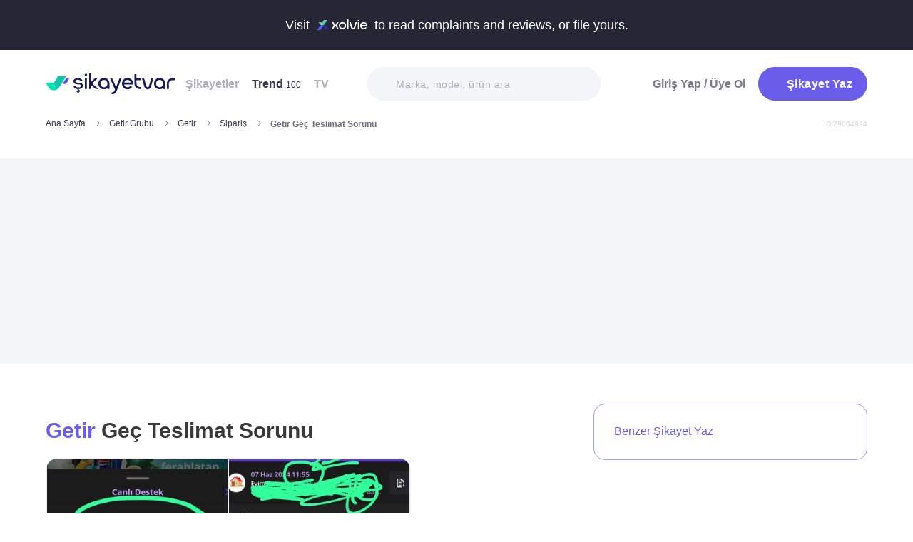

--- FILE ---
content_type: text/html; charset=utf-8
request_url: https://www.sikayetvar.com/getir/getir-gec-teslimat-sorunu-2
body_size: 28385
content:
<!doctype html><html lang="tr"><head>  <meta name="robots" content="noindex">  <meta charset="utf-8">  <style>:root{--spriteUrl:url(https://cdn.sikayetvar.com/public/images/sprite.png)}   @charset "UTF-8";.sv-button-v2,a{text-decoration:none}a,button{color:inherit}*,.sv-button-v2,:after,:before{box-sizing:border-box}button,ul{padding:0}.announcement,.sv-button-v2,.wrapper{position:relative}.navbar li,.navbar-right>li{margin-bottom:15px}#profile-mobile-menu .mega-menu .btn-wrap,.btn,.sv-button-v2{text-align:center}.breadcrumb-section .breadcrumb li a,.navbar li a.active{color:#3a384a}#profile-mobile-menu .nav-primary a,.btn{text-transform:capitalize;letter-spacing:.5px}#experience-reports-header .link span,#live-header .link span,.sv-button-v2{white-space:nowrap}.btn{border:1px solid #afb0b6;-webkit-border-radius:50px;-moz-border-radius:50px;-ms-border-radius:50px;border-radius:50px;display:inline-block;font-family:Metropolis,sans-serif;font-weight:600;padding:14px 20px;color:#fff}.btn-purple{background-color:#695de9;border-color:#695de9}@media all and (min-width:768px){.container-md{max-width:768px}body,html{width:100%;height:100%}#main-wrapper{min-height:100%;display:grid;grid-template-rows:auto 1fr auto;grid-template-columns:100%;align-content:flex-start}}@media all and (min-width:992px){.container-md{max-width:992px}}@media all and (min-width:1192px){.container-md{max-width:1192px}h1{font-size:6.1rem}p{font-size:2.4rem}}.sv-button-v2{display:inline-flex;align-items:center;justify-content:center;vertical-align:middle;background:0 0;border:1px solid transparent;border-radius:99px;-webkit-appearance:none;appearance:none;height:44px;padding:0 20px;min-width:84px;font-weight:700;font-size:14px;flex-shrink:0}.announcement,main{display:block}.sv-button-v2.sv-button-v2--md{height:40px;font-size:13px}.sv-button-v2.sv-button-v2--dark{background-color:#2e2d51;color:#fff}html{line-height:1.15;-webkit-text-size-adjust:100%}a{background-color:transparent}img{border-style:none;max-width:100%;height:auto}button,input{font-family:inherit;font-size:100%;line-height:1.15;margin:0;overflow:visible}button{text-transform:none;background:0 0;border:none}[type=button],[type=submit],button{-webkit-appearance:button}[type=button]::-moz-focus-inner,[type=submit]::-moz-focus-inner,button::-moz-focus-inner{border-style:none;padding:0}[type=button]:-moz-focusring,[type=submit]:-moz-focusring,button:-moz-focusring{outline:ButtonText dotted 1px}::-webkit-file-upload-button{-webkit-appearance:button;font:inherit}html{font-size:62.5%;-webkit-font-smoothing:antialiased;-moz-osx-font-smoothing:grayscale;text-rendering:optimizeLegibility}.input-field,body{font-family:Metropolis,sans-serif;font-size:1.6rem}body{margin:0;padding-bottom:0!important;line-height:1.1;color:#383838;font-weight:400;background-color:#fff}.container-md{margin:0 auto;padding:0 20px}h1{margin:.67em 0;font-size:4.3rem}ul{list-style:none;margin:0}p{font-size:1.7rem;margin:0 0 10px}.input-field{-webkit-border-radius:40px;-moz-border-radius:40px;-ms-border-radius:40px;border-radius:40px;border:none;width:100%;height:62px;font-weight:600;-webkit-appearance:none;letter-spacing:.5px}#live-header,.announcement{font-size:1.1rem;background-color:#272635;line-height:1;overflow:hidden}::-webkit-input-placeholder{color:#b0b1b8;opacity:1}::-moz-placeholder{color:#b0b1b8;opacity:1}:-ms-input-placeholder{color:#b0b1b8;opacity:1}:-moz-placeholder{color:#b0b1b8;opacity:1}.announcement{font-weight:500;color:#fff;top:0;left:0;z-index:9;width:100%}.announcement .container-lg,.announcement .container-md{display:flex;align-items:center;justify-content:space-between;height:66px}.announcement .content img{margin:0 5px -1px;width:41px}@media all and (min-width:370px){.announcement{font-size:1.3rem}.announcement .content img{width:49px}#live-header{font-size:1.3rem}}@media all and (min-width:992px){.announcement{font-size:1.8rem}.announcement .container-lg,.announcement .container-md{justify-content:center;height:70px}.announcement .content img{margin-bottom:-2px;width:71px}}.page-loader{position:fixed;z-index:99999999;background:rgba(0,0,0,.4);left:0;top:0;right:0;bottom:0;display:none}.page-loader .page-loader-spinner{left:50%;top:50%;width:100px;text-align:center;position:absolute;margin-left:-50px;margin-top:-25px}.page-loader .page-loader-spinner>div{width:50px;height:50px}.loader,.loader:after{border-radius:50%;width:10em;height:10em;display:block}.loader{margin:auto;font-size:4px;position:relative;text-indent:-9999em;border-top:1.1em solid #fff;border-right:1.1em solid #fff;border-bottom:1.1em solid #fff;border-left:1.1em solid #695de9;-webkit-transform:translateZ(0);-ms-transform:translateZ(0);transform:translateZ(0);-webkit-animation:1.1s linear infinite load8;animation:1.1s linear infinite load8}.loader.l-small{font-size:2px}.loader.l-border-gray{border-top:1.1em solid #c5d7ec;border-right:1.1em solid #c5d7ec;border-bottom:1.1em solid #c5d7ec}@-webkit-keyframes load8{0%{-webkit-transform:rotate(0);transform:rotate(0)}100%{-webkit-transform:rotate(360deg);transform:rotate(360deg)}}@keyframes load8{0%{-webkit-transform:rotate(0);transform:rotate(0)}100%{-webkit-transform:rotate(360deg);transform:rotate(360deg)}}.mastheadcontainer{display:flex;justify-content:center;align-items:center}.advertisement.specific-ad{position:fixed;top:0;left:0;width:0;height:0}.lazyload{opacity:0}[class*=" icomoon-"],[class^=icomoon-]{font-family:unset!important;font-weight:unset;display:inline-flex}#live-header .link-container .desc,.last-search{display:none}[class*=" icomoon-"]::before,[class^=icomoon-]::before{display:block;font-family:icomoon!important;font-weight:1}.subscribe-icon{width:auto;height:16px;transform:translateY(1px)}.last-search{position:absolute;top:30px;width:100%;background:#fff;z-index:8;color:#695de9;font-weight:500;font-size:14px;border-radius:0 0 25px 25px;border:none;box-shadow:0 15px 15px 0 rgba(47,44,105,.0784313725);padding:20px 3px 12px}#header-autocomplete-mobile .form-row,#live-header,.btn-toggle,.header,.nav,.search-bar{position:relative}#experience-reports-header .link,#live-header .link{background-color:#3ad08f;border-radius:40px;text-transform:uppercase;font-weight:600}@media all and (max-width:1192px){.last-search{top:40px}#header-autocomplete{display:none!important}}#live-header{font-weight:500;color:#fff;display:block;z-index:2}#live-header .container-md{display:flex;align-items:center;justify-content:space-between;height:66px}#live-header .content{display:flex;align-items:center}#live-header .content .count{font-weight:700;font-size:1.3rem;color:#3ad08f;padding-left:5px;align-items:baseline;display:none}#live-header .link,#live-header .link-container{align-items:center;display:flex}#live-header .content .count.shown{display:flex}@media all and (min-width:370px){#live-header .content .count{font-size:1.5rem}}@media all and (min-width:992px){#live-header{font-size:1.8rem}#live-header .container-md{height:70px}#live-header .content .count{font-size:2.6rem;padding-left:28px}#live-header .link-container .desc{display:block;font-weight:500;color:#afb0b6;font-size:1.4rem;padding-right:22px}}#header-autocomplete-mobile .icomoon-close:before,#profile-mobile-menu .icomoon-close:before{font-weight:600!important}#live-header .link{height:24px;padding:0 8px 0 6px;font-size:.9rem}@media all and (min-width:370px){#live-header .link{font-size:1.2rem}}@media all and (min-width:400px){#live-header .link{font-size:1.3rem;height:32px;padding:0 15px 0 11px}}#live-header .link svg{margin-bottom:2px;margin-right:3px;width:16px}#live-header .link svg .inside{animation:1s infinite inside}#live-header .link svg .outside{animation:1s infinite outside}@keyframes inside{0%,15%{opacity:0}100%,65%{opacity:1}}@keyframes outside{0%,30%{opacity:0}100%,80%{opacity:1}}#profile-mobile-menu .menu-header,.d-flex,.nav,.search-toggle-wrap{display:flex}#experience-reports-header{font-size:1.1rem;font-weight:500;color:#fff;background-color:#272635;line-height:1;display:block;position:relative;z-index:2;overflow:hidden}@media all and (min-width:370px){#experience-reports-header{font-size:1.3rem}}@media all and (min-width:992px){#live-header .link{font-size:1.4rem;height:36px;padding:0 15px 0 11px}#live-header .link svg{width:20px;margin-right:7px}.btn-toggle,.search-toggle-wrap{display:none}#experience-reports-header{font-size:1.8rem}}#experience-reports-header .container-md{display:flex;align-items:center;justify-content:center;height:66px}#experience-reports-header .content{display:flex;align-items:center;margin-right:12px}@media all and (min-width:992px){#experience-reports-header .container-md{height:70px}#experience-reports-header .content{margin-right:28px}}#experience-reports-header .link-container{display:flex;align-items:center}#experience-reports-header .link{display:flex;align-items:center;height:24px;padding:0 8px 0 6px;font-size:.9rem}@media all and (min-width:370px){#experience-reports-header .link{font-size:1.2rem}}@media all and (min-width:400px){#experience-reports-header .link{font-size:1.3rem;height:32px;padding:0 15px 0 11px}}@media all and (min-width:992px){#experience-reports-header .link{font-size:1.4rem;height:36px;padding:0 15px 0 11px}}#header-autocomplete-mobile .icomoon-close,#profile-mobile-menu .icomoon-close{font-size:13px}#profile-mobile-menu .menu-header,.align-center,.nav,.search-toggle-wrap{align-items:center}#profile-mobile-menu .menu-header,.nav{justify-content:space-between}.nav{flex-wrap:wrap}.header{top:0;right:0;bottom:auto;left:0;z-index:9;--header-pad-y:20px;padding:var(--header-pad-y) 0;will-change:top}.logo{display:inline-block;width:146px;z-index:8;font-size:0}.navbar-collapse{display:none;width:100%;padding:20px 0}.navbar li a{color:#afb0b6;display:block;font-weight:600}.navbar li a span{font-weight:400;font-size:1.2rem}.navbar li:last-child{margin-right:0}.navbar-right>li .btn-login{color:#7c7b85;display:block;font-weight:600}.navbar-right .btn{display:flex;align-items:center;justify-content:center;text-transform:initial}@media all and (min-width:992px){.header{--header-pad-y:24px}.logo{width:181px;margin-right:52px}.navbar-collapse{display:flex;align-items:center;justify-content:space-between;flex-grow:1;padding:0;width:calc(100% - 233px)}.navbar{display:flex;flex-wrap:wrap}.navbar li{margin-bottom:0;margin-right:33px}.navbar-right{display:flex;align-items:center;flex-wrap:wrap}.navbar-right li{margin-bottom:0;margin-left:18px}.navbar-right li .btn{max-width:212px;max-height:48px}.navbar-right li .btn .icomoon-plus{margin-right:5px;font-size:14px;width:14px;color:#fff}}@media all and (min-width:1300px){.logo{margin-right:32px}}.search-toggle-wrap .btn-purple{width:auto;height:unset;padding:4px 9px;margin-right:20px;display:flex;align-items:center;justify-content:center;flex-shrink:0}.search-toggle-wrap .btn-purple .icomoon-plus{margin-right:5px;font-size:14px;color:#fff}.search-toggle-wrap .btn-purple .write-text-mobile{height:14px;font-size:14px}@media all and (max-width:425px){.search-toggle-wrap .btn-purple{margin-right:12px}}.btn-search-toggle{margin-right:12px}@media all and (min-width:425px){.btn-search-toggle{margin-right:24px}}.btn-toggle{width:20px;height:27px}.btn-toggle span{-webkit-border-radius:1px;-moz-border-radius:1px;-ms-border-radius:1px;border-radius:1px;height:2px;margin:5px 0;display:block;background-color:#3a384a}.btn-toggle i{top:-2px;right:-8px;bottom:auto;left:auto;position:absolute;-webkit-border-radius:50%;-moz-border-radius:50%;-ms-border-radius:50%;border-radius:50%;border:3px solid #f4f5f9;display:none;width:16px;height:16px;background-color:#3ad08f}#header-autocomplete-mobile{opacity:0;top:-21px;right:0;margin:0;bottom:auto;left:auto;position:absolute;border:1px solid #e9eff3;padding:60px 20px 20px;background:#fff;z-index:5;border-radius:0 0 10px 10px}#header-autocomplete-mobile input{margin-top:10px}#header-autocomplete-mobile button{top:32px!important}#header-autocomplete-mobile .icon-close-search{background:0 0;top:2.8rem;right:2.2rem;bottom:auto;left:auto;position:absolute}.mobile-menu-overlay{display:none}.search-bar{width:100%;margin:20px 0}.search-bar .input-field{background-color:#f4f5f9;font-size:1.4rem;font-weight:500;height:47px;padding-left:40px}.search-bar button{position:absolute;left:12px;top:50%;transform:translateY(-50%);width:20px;height:20px;display:flex;align-items:center;justify-content:center}.search-bar .icomoon-search{width:18px;height:18px;font-size:18px;color:#626692}.search-bar ::-webkit-input-placeholder{color:#afb0b6}.search-bar ::-moz-placeholder{color:#afb0b6}.search-bar :-ms-input-placeholder{color:#afb0b6}.search-bar :-moz-placeholder{color:#afb0b6}@media all and (min-width:992px){#header-autocomplete-mobile{display:none!important}.search-bar{width:215px;margin:0}}@media all and (min-width:1192px){.search-bar{width:327px}}@media all and (min-width:1300px){.search-bar{margin:0 0 0 20px}}.user-dropdown{top:100%;right:0;bottom:auto;left:auto;position:absolute;padding-top:20px;display:none;z-index:3}#profile-mobile-menu .nav-primary a.icomoon-paginate-next,.copyright ul,.d-flex,.footer-dropdown a{display:flex}.dropdown-card2{-webkit-border-radius:11px;-moz-border-radius:11px;-ms-border-radius:11px;border-radius:11px;position:relative;box-shadow:0 0 45px rgba(0,0,0,.12);background-color:#fff;padding:10px;width:471px;max-height:calc(100vh - 200px);overflow:auto}.dropdown-card2:after{content:"";width:20px;height:11px;top:auto;right:93px;bottom:100%;left:auto;position:absolute;border-bottom:11px solid #fff;border-left:10px solid transparent;border-right:10px solid transparent}[data-viewers-list] .user-dropdown,[data-viewers-list] .user-dropdown .dropdown-card2::after{right:auto}.dropdown-card2 .loader{margin:10px auto}#profile-mobile-menu{top:0;right:auto;bottom:auto;left:0;position:fixed;width:100%;overflow-y:auto;display:none;z-index:22}#profile-mobile-menu .mega-menu-wrap{background-color:#fff;border-radius:0 0 30px 30px;margin:0 auto;max-width:768px}#profile-mobile-menu .menu-header{padding:20px;background-color:#f4f5f9}#profile-mobile-menu .menu-header .btn-search-toggle{margin-right:42px}#profile-mobile-menu .btn-menu-close{margin-top:-1px;margin-right:3px}#profile-mobile-menu .mega-menu{padding:15px 30px 24px;border-radius:0 0 30px 30px;background-color:#f4f5f9}#profile-mobile-menu .mega-menu .btn-wrap .btn-purple{width:100%;font-size:1.7rem;padding:13px 20px;margin-bottom:30px;display:flex;align-items:center;justify-content:center;text-transform:initial}#profile-mobile-menu .mega-menu .btn-wrap .btn-purple .icomoon-plus{margin-right:5px;font-size:14px;color:#fff}#profile-mobile-menu .btn-login{color:#7c7b85;font-weight:600;line-height:2rem}#profile-mobile-menu .nav-primary{padding:40px 40px 70px}#profile-mobile-menu .nav-primary li{margin-bottom:36px}#profile-mobile-menu .nav-primary li:last-child{margin-bottom:0}#profile-mobile-menu .nav-primary a{color:#7c7b85;font-weight:600;font-size:2.4rem;position:relative;display:block}#profile-mobile-menu .nav-primary a.icomoon-paginate-next:before{font-size:16px;order:2;margin-left:auto}@media all and (min-width:992px) and (max-width:1192px){.logo,.navbar li{margin-right:15px}.navbar-collapse{width:calc(100% - 196px)}.search-bar{width:225px;margin-left:10px}}@media all and (min-width:1192px) and (max-width:1300px){.logo{margin-right:15px}.navbar-collapse{width:calc(100% - 196px)}.navbar li{margin-right:18px}}@media all and (width:1300px){.navbar li{margin:0 15px}}@media all and (width:1192px){.navbar li{margin:0 15px}.navbar li:nth-child(2){display:block}.search-bar{width:255px;margin-left:10px}}.copyright ul{flex-wrap:wrap;width:100%;column-gap:34px;row-gap:14px}.copyright li{line-height:20px;vertical-align:middle}.copyright li a{color:#afb0b6;letter-spacing:.4px;font-size:1.5rem;line-height:1.2;text-transform:capitalize;font-weight:500}@media all and (min-width:768px){.copyright ul{width:auto;column-gap:20px}}.footer-dropdown a{width:100%;align-items:center}.language-flag{width:20px;height:15px;margin-right:24px;box-shadow:0 0 1px 0 #888;background-image:url("/public/images/footer-flags.png");background-repeat:no-repeat;background-color:transparent;background-size:100px 15px}.language-flag.de{background-position:0 0;height:12px}.language-flag.ru{background-position:-20px 0;height:14px}.language-flag.tr{background-position:-40px 0;height:14px}.language-flag.es{background-position:-60px 0}.language-flag.en{background-position:-80px 0}.dropdown{position:relative}ul.dropdown{display:none}.autocomplete-suggestions-wrapper{position:relative;z-index:4}.autocomplete-suggestions-wrapper .icomoon-search{width:15px;height:15px;font-size:15px;color:#afb0b6}.input-field{background-color:#fff;color:#1f2933;outline:0;padding:19px 28px}.align-center{align-items:center}:root{--swiper-theme-color:#007aff;--swiper-navigation-size:44px}[data-viewers-list] .user-dropdown .dropdown-card2{width:220px;padding:20px;-webkit-border-radius:18px;-moz-border-radius:18px;-ms-border-radius:18px;border-radius:18px;box-shadow:0 -16px 30px rgba(11,47,77,.16)!important}@media all and (max-width:425px){[data-viewers-list] .user-dropdown{bottom:0;left:0;width:100%;padding-top:0;position:fixed;z-index:11;top:auto!important}[data-viewers-list] .user-dropdown .dropdown-card2{width:100%;border-bottom-right-radius:0;border-bottom-left-radius:0;padding:32px 21px 0 36px}[data-viewers-list] .user-dropdown .dropdown-card2::after{display:none}[data-viewers-list] .viewer-in-list{min-height:200px;-webkit-overflow-scrolling:touch;margin-top:36px;padding-bottom:28px;margin-right:9px}}[data-viewers-list] .viewer-in-list{display:block;max-height:250px;overflow-x:hidden;overflow-y:auto;position:relative;scrollbar-width:auto;scrollbar-color:#d1d2d7 #f4f5f9}[data-viewers-list] .viewer-in-list::-webkit-scrollbar{width:12px}[data-viewers-list] .viewer-in-list::-webkit-scrollbar-track{background:#f4f5f9;-webkit-border-radius:10px;-moz-border-radius:10px;-ms-border-radius:10px;border-radius:10px}[data-viewers-list] .viewer-in-list::-webkit-scrollbar-thumb{background-color:#d1d2d7;-webkit-border-radius:10px;-moz-border-radius:10px;-ms-border-radius:10px;border-radius:10px;border:none}[data-viewers-list] .viewer-item{font-size:16px;color:#1f2933;width:100%;display:flex;justify-content:flex-start;align-items:center;padding-bottom:10px}[data-viewers-list] .viewer-item img{border-color:#fff;margin-right:15px;-webkit-border-radius:50%;-moz-border-radius:50%;-ms-border-radius:50%;border-radius:50%;width:32px;height:32px}[data-viewers-list] .loader-wrapper{clear:both;flex:1}[data-viewers-list] .viewer-in-list-title{display:none;justify-content:space-between;align-items:center;font-size:22px;font-weight:500}@media all and (max-width:425px){[data-viewers-list] .viewer-item img{width:44px;height:44px}[data-viewers-list] .viewer-item{padding-bottom:18px}[data-viewers-list] .viewer-in-list-title{display:flex}}[data-viewers-list] .viewer-in-list-title .viewer-in-list-close{display:flex;justify-content:center;align-items:center;width:30px;height:30px}[data-viewers-list] .viewer-in-list-title .viewer-in-list-close::after{content:"";background-image:var(--spriteUrl);background-repeat:no-repeat;display:inline-block;vertical-align:middle;background-size:500px 500px;width:30px;height:30px;background-position:-165px -125px}.breadcrumb-section{display:flex;align-items:center;justify-content:space-between;padding-bottom:10px}.breadcrumb-section .breadcrumb li span{color:#71707b}@media all and (max-width:992px){#profile-mobile-menu .mega-menu-wrap{overflow-y:scroll;max-height:calc(var(--vh,1vh) * 100)}.breadcrumb-section{overflow-x:auto;white-space:nowrap}.breadcrumb-section .breadcrumb{display:inline-flex}.breadcrumb-section .breadcrumb li{font-size:12px;line-height:16px}.breadcrumb-section .breadcrumb li:first-child{flex-shrink:0}.breadcrumb-section .breadcrumb li:not(:last-child){margin-right:14px;padding-right:19px;position:relative}.breadcrumb-section .breadcrumb li:not(:last-child):after{content:"";width:5px;height:5px;top:5px;right:0;bottom:auto;left:auto;position:absolute;transform:rotate(-45deg);border-right:1px solid #98979e;border-bottom:1px solid #98979e}.breadcrumb-section .breadcrumb li:last-child{min-width:0}.breadcrumb-section #complaint-id{opacity:.2;font-size:10px;margin-top:4px}}@media all and (min-width:992px){.copyright ul{column-gap:34px}.breadcrumb-section .breadcrumb,.breadcrumb-section .breadcrumb li span{max-width:100%;white-space:nowrap;overflow:hidden;text-overflow:ellipsis;vertical-align:middle}.breadcrumb-section .breadcrumb{display:inline-flex;min-width:0;align-items:center}.breadcrumb-section .breadcrumb li{font-size:12px;line-height:16px}.breadcrumb-section .breadcrumb li:first-child{flex-shrink:0}.breadcrumb-section .breadcrumb li:not(:last-child){margin-right:14px;display:flex;min-width:34px;flex-shrink:99999;align-items:center;padding-right:19px;position:relative}.breadcrumb-section .breadcrumb li:not(:last-child):after{content:"";width:5px;height:5px;top:5px;right:0;bottom:auto;left:auto;position:absolute;transform:rotate(-45deg);border-right:1px solid #98979e;border-bottom:1px solid #98979e}.breadcrumb-section .breadcrumb li:last-child{min-width:0}.breadcrumb-section .breadcrumb li a{min-width:0;white-space:nowrap;overflow:hidden;text-overflow:ellipsis}.breadcrumb-section .breadcrumb li span{display:inline-block;min-width:0;font-weight:600}.breadcrumb-section #complaint-id{opacity:.2;font-size:10px}}.box-write-complaint{background-color:#fff;border:1px solid #9ba1ff;border-radius:99px;width:100%;display:flex;align-items:center;justify-content:center;flex-direction:row-reverse;padding:6px 12px;position:relative;min-height:44px;gap:12px}.box-write-complaint.icomoon-avatar::before{display:none}.box-write-complaint .write-complaint-txt{font-size:14px;line-height:1.5;font-weight:700;color:#695de9}@media all and (min-width:992px){.box-write-complaint{min-height:79px;border-radius:16px;padding:8px 28px;flex-direction:row;max-width:384px;margin-bottom:30px}.box-write-complaint.icomoon-avatar::before{color:#b2c1f6;display:block;align-items:center;border-radius:50%;font-size:47px;width:47px}.box-write-complaint .write-complaint-txt{font-weight:500;flex:1}.box-write-complaint .write-complaint-txt.icomoon-plus{display:block}}.box-write-complaint .write-complaint-txt.icomoon-plus{color:#695de9}.box-write-complaint .write-complaint-txt.icomoon-plus::before{margin-right:12px;font-size:14px}.complaint-attachments .large-view img{border:1px solid #eeedf5;border-radius:12px;overflow:hidden;width:100%;height:100%;object-fit:cover;object-position:center}@media all and (min-width:768px){.box-write-complaint .write-complaint-txt{font-size:16px}.complaint-attachments .large-view{height:340px;margin-right:20px}}.complaint-attachments .large-view:last-child{margin-right:0}.complaint-attachments .large-view.full-view{width:100%;margin-right:0;max-width:760px;max-width:unset}@media all and (min-width:1192px){.complaint-attachments{margin:0 0 30px}}.complaint-attachments-container{max-width:512px}.complaint-attachments-container>div{position:relative;padding-top:56.25%;margin:18px 0 0}.complaint-attachments{display:flex;flex-wrap:nowrap;gap:4px;border-radius:16px;overflow:hidden;border:1px solid #f1f1f1;position:absolute;top:0;left:0;width:100%;height:100%;margin:0!important}.basic-dropdown,.complaint-attachments .large-view,.selection-share{position:relative}.complaint-attachments .large-view{display:block;height:100%;width:100%;overflow:hidden;margin:0}.complaint-attachments .large-view picture{width:100%;z-index:1;object-fit:cover}.complaint-attachments .large-view picture img{width:100%;height:100%;object-fit:cover;will-change:transform;border-radius:0}.complaint-attachments>.large-view{flex-basis:0;flex-grow:1}.profile-details,.profile-details .profile-img{align-items:center;display:flex}.profile-details .profile-img{width:40px;height:40px;border-radius:99px;color:#695de9;font-weight:600;font-size:18px;line-height:1;justify-content:center;overflow:hidden;background-color:#fff;flex-shrink:0}@media all and (min-width:768px){.profile-details .profile-img{width:44px;height:44px}}.profile-details .profile-img img{max-width:100%;width:100%;min-width:0;display:block;object-fit:contain;max-height:100%;min-height:0;height:auto}.profile-details .profile-desc{width:100%;margin-left:8px}.profile-details .profile-desc .profile-name-wrap{display:flex;align-items:center}.profile-details .profile-desc .profile-name-wrap .username{font-size:14px;line-height:1;font-weight:700;color:#3a3a3a;margin-left:0}@media all and (min-width:992px){.box-write-complaint .write-complaint-txt.icomoon-plus::before{order:2;position:absolute;right:24px}.profile-details .profile-desc .profile-name-wrap .username{font-size:16px;transform:translateY(1px);display:inline-block}}.profile-details .profile-desc .profile-name-wrap .company-name{color:#695de9;font-size:1.2rem;font-weight:600;text-transform:capitalize;margin-left:7px;letter-spacing:.5px}@media all and (min-width:1192px){.profile-details .profile-desc .profile-name-wrap .company-name{font-size:1.6rem;margin-left:12px}}.profile-details .profile-desc .profile-name-wrap .company-name .subscribe-icon{height:11px;margin-left:5px;transform:translateY(-2px)}.profile-details .profile-desc .profile-name-wrap .company-name .icomoon-reply::before{color:#b6c2f2;margin-top:1px;margin-right:5px;font-size:inherit}.profile-details .profile-desc .post-time{margin-top:4px;display:flex;align-items:center}.profile-details .profile-desc .post-time .time{font-size:11px;line-height:18px;font-weight:400;color:#71707b;margin-right:12px}@media all and (max-width:360px){.profile-details .profile-desc .post-time .time{font-size:10px;margin-right:10px}}@media all and (min-width:992px){.profile-details .profile-desc .profile-name-wrap .company-name .subscribe-icon{height:14px;margin-left:7px;transform:translateY(-1px)}.profile-details .profile-desc .post-time .time{font-size:14px;line-height:20px}}.profile-details .profile-desc .post-time .count{display:flex;align-items:center;font-size:11px;line-height:18px;font-weight:400;color:#71707b;margin-right:6px}@media all and (max-width:360px){.profile-details .profile-desc .post-time .count{font-size:10px}}.profile-details .profile-desc .post-time .count.icomoon-view-2::before{margin-right:6px}.profile-details .profile-desc .post-time .sv-logo{margin-left:auto;opacity:.6}@media all and (max-width:768px){.profile-details .profile-desc .post-time .sv-logo{height:16px;width:auto}}[data-video-complaint=true] .vcep_video-player video{object-fit:contain}.basic-dropdown .basic-dropdown-trigger{padding:3px 5px;border-radius:4px;display:flex;align-items:center}.basic-dropdown .basic-dropdown-trigger::before{font-size:20px}.basic-dropdown .basic-dropdown-content{display:none;background-color:#fff;width:max-content;height:max-content;position:absolute;border-radius:4px;top:30px;left:-20px;border:1px solid #eef0f6;min-width:130px;padding:10px;box-shadow:0 0 20px rgba(0,0,0,.12);z-index:1}.basic-dropdown .basic-dropdown-content::after{content:"";width:20px;height:11px;top:auto;left:25px;bottom:100%;position:absolute;border-bottom:11px solid #fff;border-left:10px solid transparent;border-right:10px solid transparent}.basic-dropdown .basic-dropdown-content::before{content:"";width:100%;position:absolute;display:block;background-color:transparent;height:10px;top:-10px;left:0}.complaint-attachments,.d-flex,.profile-details .profile-desc .profile-name-wrap .company-name{display:flex}.align-center,.profile-details .profile-desc .profile-name-wrap .company-name{align-items:center}.flex-1{flex:1 1 0%}@media all and (min-width:1300px){.container-md{max-width:1300px}}@media all and (min-width:992px){.profile-details .profile-desc .post-time .count{font-size:14px;line-height:20px}.breadcrumb-section{padding-bottom:40px}}.promo-banner{border-image:linear-gradient(#f4f5f9,#f4f5f9) fill 0//0 100vw 0 100vw;margin:0;height:320px;display:flex;align-items:center;justify-content:center;min-height:0;max-width:100%;overflow:hidden}.promo-banner .mastheadcontainer .advertisement{margin-top:0!important}.mastheadcontainer{min-height:10px;max-height:300px}.mastheadcontainer .advertisement{padding:25px 0}.page-grid{padding:20px 0 40px}@media all and (min-width:992px){.page-grid{display:grid;grid-template-columns:minmax(0,1fr) 320px;gap:40px;padding:56px 0}}@media all and (min-width:1192px){.profile-details .profile-desc .post-time .sv-logo{margin-right:50px}h1{font-size:6.1rem}p{font-size:2.4rem}.page-grid{gap:96px;grid-template-columns:minmax(0,1fr) 384px}}.page-grid__sidebar{display:none}@media all and (min-width:992px){.page-grid__sidebar{display:block}}.complaint-detail-head,.complaint-detail-head .rating,.complaint-detail-head .rating .stars-wrapper{display:flex;align-items:center}.complaint-detail-head .rating .stars-wrapper .star-wrapper{background-color:#dcdde1;background-repeat:no-repeat;display:flex;align-items:center;justify-content:center;height:22px;width:22px;border-radius:4px;background-image:linear-gradient(#fc9f15 0 0)}.complaint-detail-head .rating .stars-wrapper .star-wrapper:not(:last-child){margin-right:4px}.complaint-detail-head .rating .stars-wrapper .star-wrapper>.icomoon-star{font-size:13px;color:#fff}.complaint-detail-head .rating .rate-num{font-size:18px;font-weight:600;color:#444;margin-left:9px}.complaint-detail-title{margin-top:16px;font-size:24px;line-height:32px;font-weight:700}.complaint-detail-title .company-link{color:#695de9}.complaint-detail .profile-details{margin-top:18px}@media all and (min-width:768px){.profile-details .profile-desc{margin-left:12px}.promo-banner{height:288px}.complaint-detail-head .rating .stars-wrapper .star-wrapper{width:26px;height:26px}.complaint-detail-head .rating .stars-wrapper .star-wrapper>.icomoon-star{font-size:15px}.complaint-detail-head .rating .rate-num{margin-left:12px}.complaint-detail-title{margin-top:20px;font-size:30px;line-height:36px}.complaint-detail .profile-details{margin-top:24px}}.complaint-detail .complaint-attachments,.complaint-detail-description{margin-top:18px}.complaint-detail-description p{font-size:16px;line-height:24px;color:#212121;margin-bottom:0}.complaint-detail-description p .highlight:not(.priority){box-shadow:inset 0 -.33rem 0 #c3dddb!important;padding-bottom:2px}.complaint-detail-footer .viewer .basic-dropdown .basic-dropdown-content{max-width:calc(100vw - 40px)}@media all and (max-width:992px){.complaint-detail-footer .viewer .basic-dropdown .basic-dropdown-content{left:auto;right:0;padding:6px 10px}.complaint-detail-footer .viewer .basic-dropdown .basic-dropdown-content:after{left:auto;right:4px}}.complaint-detail-footer .viewer .basic-dropdown .basic-dropdown-content .complaint-dropdown-content{display:flex;flex-direction:column;gap:6px}.complaint-detail-footer .viewer .basic-dropdown .basic-dropdown-content .complaint-dropdown-content .basic-dropdown-btn{display:flex;flex-direction:row-reverse;justify-content:space-between;gap:28px;font-size:14px;line-height:26px;font-weight:600;position:relative;padding-left:14px}.complaint-detail-footer .viewer .basic-dropdown .basic-dropdown-content .complaint-dropdown-content .basic-dropdown-btn.icomoon-faq-accordion-arrow{flex-direction:row;justify-content:flex-start}.complaint-detail-footer .viewer .basic-dropdown .basic-dropdown-content .complaint-dropdown-content .basic-dropdown-btn.icomoon-faq-accordion-arrow a{padding-top:2px}.complaint-detail-footer .viewer .basic-dropdown .basic-dropdown-content .complaint-dropdown-content .basic-dropdown-btn.icomoon-faq-accordion-arrow::before{position:absolute;left:0;font-size:10px;line-height:1;transform:rotate(270deg)}.complaint-detail-footer .viewer .basic-dropdown .basic-dropdown-content .complaint-dropdown-content .basic-dropdown-btn:not(:last-child):after{content:"";height:1px;width:100%;position:absolute;bottom:-3px;background-color:#dcdde1;opacity:.9}.complaint-detail-footer .viewer .basic-dropdown .basic-dropdown-content .complaint-dropdown-content .basic-dropdown-btn a{text-overflow:ellipsis;white-space:nowrap;overflow:hidden}.complaint-detail-footer-actions{display:flex;align-items:center;justify-content:space-between;flex-wrap:wrap;gap:14px}@media all and (min-width:768px){.complaint-detail-description{margin-top:22px}.complaint-detail-description p{font-size:18px;line-height:28px}.complaint-detail-footer-actions{gap:30px;flex-wrap:nowrap}}.complaint-detail-footer-actions-left{display:flex;align-items:center}@media all and (min-width:425px){.complaint-detail-footer-actions-left{margin-bottom:0}}.complaint-detail-footer-actions-left>:not(:last-child){margin-right:14px}.complaint-detail-footer-actions-right{display:flex;align-items:center}.complaint-detail .solution-section .solution-content{background-color:#3ad08f;color:#fff;border-radius:11px;padding:48px 30px 30px}.complaint-detail .solution-section .solution-content .solution-content-title{font-size:1.6rem;font-weight:600;padding-top:14px;padding-bottom:26px}@media all and (min-width:992px){.complaint-detail .solution-section .solution-content .solution-content-title{font-size:2.3rem;font-weight:700}}.complaint-detail .solution-section .solution-content .solution-content-body{white-space:pre-wrap;word-wrap:break-word;font-size:2rem;font-weight:700;line-height:125%;margin-bottom:25px}.complaint-detail-footer-actions .btn-complaint-detail-footer-action{display:inline-flex;align-items:center;color:#3a3a3a}.complaint-detail-footer-actions .btn-complaint-detail-footer-action::before{height:18px;width:18px;font-size:18px}.complaint-detail-footer-actions .btn-complaint-detail-footer-action__txt{font-size:13px;line-height:18px;font-weight:600;margin-left:8px}.complaint-detail-footer-actions .btn-complaint-detail-footer-action.share .btn-complaint-detail-footer-action__txt{display:none}@media all and (min-width:375px){.complaint-detail-footer-actions .btn-complaint-detail-footer-action.share .btn-complaint-detail-footer-action__txt{display:inline}}.complaint-detail-actions-write-complaint{display:block;margin-top:10px}@media all and (min-width:992px){.complaint-detail .solution-section .solution-content .solution-content-body{font-size:3.1rem}.complaint-detail-actions-write-complaint{display:none}}.complaint-detail-actions-write-complaint .icomoon-plus{font-size:17px;line-height:17px}.complaint-detail-actions-write-complaint .box-write-complaint{gap:9.5px}@media all and (min-width:768px){.complaint-detail-footer-actions-left>:not(:last-child){margin-right:30px}.complaint-detail-footer-actions .btn-complaint-detail-footer-action::before{width:20px;height:20px;font-size:20px}.company-profile-sticky{position:sticky;top:136px;bottom:0;display:grid}.company-profile .complaint-detail-footer-actions-left>:not(:last-child){margin-right:14px}}.company-profile{min-width:0;display:none}.company-profile.mobile{display:none;margin:30px 0}.company-profile #toggle-actions-container,.company-profile.mobile .complaint-detail-footer-actions{display:none}.company-profile .complaint-detail-footer-actions{padding:28px 24px;border-radius:16px;border:1px solid #dcdde1;margin-bottom:30px;background-color:#fff}.company-profile .complaint-detail-footer-actions-left{min-width:0;width:100%}.company-profile .complaint-detail-footer-actions-left .basic-dropdown{margin-left:auto}.company-profile .complaint-detail-footer-actions-left .btn-complaint-detail-footer-action.share .btn-complaint-detail-footer-action__txt{display:inline}@media all and (min-width:992px){.company-profile{display:block}.company-profile .complaint-detail-footer-actions-left .btn-complaint-detail-footer-action.share .btn-complaint-detail-footer-action__txt,.company-profile.mobile{display:none}}@media all and (min-width:1192px){.company-profile .complaint-detail-footer-actions-left .btn-complaint-detail-footer-action.share .btn-complaint-detail-footer-action__txt{display:inline}}.company-profile .complaint-detail-footer-actions .sv-button-v2{height:35px;padding:11.5px 9.5px 8px;background-color:#fff;border:1px solid #dcdde1;color:#444}.complaint-comments .comments-loader-spinner{margin-top:60px;display:none}.form-create-comment{margin:64px 0}.box-comment-write{background-color:#fff;border:2px solid #eff0f5;border-radius:99px;width:100%;display:flex!important;align-items:center;padding:16px 30px;min-height:90px;position:relative}.box-comment-write .user-avatar{margin-right:12px;flex-shrink:0;display:block;width:32px;height:32px;border-radius:99px}.box-comment-write .comment-write-txt{font-size:14px;color:#7c7b85;line-height:1.5;flex:1}@media all and (min-width:768px){.box-comment-write .user-avatar{margin-right:24px;width:47px;height:47px}.box-comment-write .comment-write-txt{font-size:18px}}.box-comment-write .comment-write-txt .link{font-weight:600}#complaint-comment-form{margin-bottom:71px;display:none}.basic-dropdown-btn{display:flex;justify-content:flex-start;align-items:center;gap:10px;font-weight:500;font-size:15px;color:#3a3a3a}  </style><script type="55d5251feb1634e658fa320a-text/javascript">!function(t){"use strict";t.loadCSS||(t.loadCSS=function(){});var e=loadCSS.relpreload={};if(e.support=function(){var e;try{e=t.document.createElement("link").relList.supports("preload")}catch(t){e=!1}return function(){return e}}(),e.bindMediaToggle=function(t){var e=t.media||"all";function a(){t.media=e}t.addEventListener?t.addEventListener("load",a):t.attachEvent&&t.attachEvent("onload",a),setTimeout((function(){t.rel="stylesheet",t.media="only x"})),setTimeout(a,3e3)},e.poly=function(){if(!e.support())for(var a=t.document.getElementsByTagName("link"),n=0;n<a.length;n++){var o=a[n];"preload"!==o.rel||"style"!==o.getAttribute("as")||o.getAttribute("data-loadcss")||(o.setAttribute("data-loadcss",!0),e.bindMediaToggle(o))}},!e.support()){e.poly();var a=t.setInterval(e.poly,500);t.addEventListener?t.addEventListener("load",(function(){e.poly(),t.clearInterval(a)})):t.attachEvent&&t.attachEvent("onload",(function(){e.poly(),t.clearInterval(a)}))}"undefined"!=typeof exports?exports.loadCSS=loadCSS:t.loadCSS=loadCSS}("undefined"!=typeof global?global:this)</script>    <meta name="twitter:title" content="Getir Geç Teslimat Sorunu">   <meta name="twitter:card" content="summary_large_image">   <meta name="twitter:site" content="@SikayetvarCom">   <meta name="twitter:image" content="https://files.sikayetvar.com/complaint/2900/29004994/getir-gec-teslimat-sorunu-1.jpg">    <meta name="twitter:description" content="Getir için yazılan 'Getir Geç Teslimat Sorunu' şikayetini ve yorumlarını okumak ya da Getir hakkında şikayet yazmak için tıklayın!">   <meta property="fb:app_id" content="110603849611102">   <meta property="og:url" content="https://www.sikayetvar.com/getir/getir-gec-teslimat-sorunu-2">   <meta property="og:image" content="https://files.sikayetvar.com/complaint/2900/29004994/getir-gec-teslimat-sorunu-1.jpg">   <meta property="og:title" content="Getir Geç Teslimat Sorunu">   <meta property="og:type" content="article">    <meta property="og:description" content="Getir için yazılan 'Getir Geç Teslimat Sorunu' şikayetini ve yorumlarını okumak ya da Getir hakkında şikayet yazmak için tıklayın!">                 <meta name="viewport" content="width=device-width,initial-scale=1,interactive-widget=resizes-content">  <link rel="dns-prefetch" href="//www.googletagmanager.com"><link rel="dns-prefetch" href="//files.sikayetvar.com"><link rel="dns-prefetch" href="//www.google-analytics.com"><link rel="dns-prefetch" href="//www.facebook.com"><link rel="dns-prefetch" href="//stats.g.doubleclick.net">  <link rel="dns-prefetch" href="//ajax.cloudflare.com"><link rel="dns-prefetch" href="//cdn.sikayetvar.com">   <title> Getir Geç Teslimat Sorunu - Şikayetvar </title>   <meta name="description" content="Getir için yazılan &#39;Getir Geç Teslimat Sorunu&#39; şikayetini ve yorumlarını okumak ya da Getir hakkında şikayet yazmak için tıklayın!">   <link rel="canonical"  href="https://www.sikayetvar.com/getir/getir-gec-teslimat-sorunu-2" >           <link rel="shortcut icon" type="image/x-icon" href="https://cdn.sikayetvar.com/public/images/favicon/favicon.ico"><link rel="apple-touch-icon" sizes="120x120" href="https://cdn.sikayetvar.com/public/images/favicon/apple-touch-icon-120x120.png"><link rel="apple-touch-icon-precomposed" sizes="120x120" href="https://cdn.sikayetvar.com/public/images/favicon/apple-touch-icon-120x120-precomposed.png"><link rel="apple-touch-icon" sizes="152x152" href="https://cdn.sikayetvar.com/public/images/favicon/apple-touch-icon-152x152.png"><link rel="apple-touch-icon-precomposed" sizes="152x152" href="https://cdn.sikayetvar.com/public/images/favicon/apple-touch-icon-152x152-precomposed.png"><link rel="apple-touch-icon" href="https://cdn.sikayetvar.com/public/images/favicon/apple-touch-icon.png"><link rel="icon" type="image/png" sizes="32x32" href="https://cdn.sikayetvar.com/public/images/favicon/favicon-32x32.png"><link rel="icon" type="image/png" sizes="16x16" href="https://cdn.sikayetvar.com/public/images/favicon/favicon-16x16.png"><link rel="mask-icon" href="https://cdn.sikayetvar.com/public/images/favicon/safari-pinned-tab.svg" color="#07c6aa"><meta name="msapplication-TileColor" content="#da532c"><meta name="theme-color" content="#272635">   <script src="/cdn-cgi/scripts/7d0fa10a/cloudflare-static/rocket-loader.min.js" data-cf-settings="55d5251feb1634e658fa320a-|49"></script><link rel="preload" href="https://cdn.sikayetvar.com/public/fonts.css?8" as="style" onload='this.rel="stylesheet"'>  <script src="/cdn-cgi/scripts/7d0fa10a/cloudflare-static/rocket-loader.min.js" data-cf-settings="55d5251feb1634e658fa320a-|49"></script><link rel="preload" as="style" onload='this.onload=null,this.rel="stylesheet"' href="https://cdn.sikayetvar.com/public/fonts/iconsv36/style.css"><noscript><link rel="stylesheet" href="https://cdn.sikayetvar.com/public/fonts/iconsv36/style.css"></noscript>   <script src="/cdn-cgi/scripts/7d0fa10a/cloudflare-static/rocket-loader.min.js" data-cf-settings="55d5251feb1634e658fa320a-|49"></script><link rel="preload" href="https://cdn.sikayetvar.com/public/fonts2.css?9" as="style" onload='this.rel="stylesheet"'>     <script src="/cdn-cgi/scripts/7d0fa10a/cloudflare-static/rocket-loader.min.js" data-cf-settings="55d5251feb1634e658fa320a-|49"></script><link rel="preload" href="https://cdn.sikayetvar.com/public/font-antonio.css?1" as="style" onload='this.rel="stylesheet"'>   <script async defer src="https://fundingchoicesmessages.google.com/i/pub-5643556318524592?ers=1" nonce="43Jcr9SZtIqFjk8bHlICcg" type="55d5251feb1634e658fa320a-text/javascript"></script><script nonce="43Jcr9SZtIqFjk8bHlICcg" type="55d5251feb1634e658fa320a-text/javascript">!function e(){if(!window.frames.googlefcPresent)if(document.body){const e=document.createElement("iframe");e.style="width: 0; height: 0; border: none; z-index: -1000; left: -1000px; top: -1000px;",e.style.display="none",e.name="googlefcPresent",document.body.appendChild(e)}else setTimeout(e,0)}()</script>       <script src="/cdn-cgi/scripts/7d0fa10a/cloudflare-static/rocket-loader.min.js" data-cf-settings="55d5251feb1634e658fa320a-|49"></script><link rel="preload" as="style" onload='this.onload=null,this.rel="stylesheet"' type="text/css" href="https://cdn.sikayetvar.com/public/dist/global.css?version=419c3855566c7d01f83cfd5abbbf038e"><noscript><link rel="stylesheet" type="text/css" href="https://cdn.sikayetvar.com/public/dist/global.css?version=419c3855566c7d01f83cfd5abbbf038e"></noscript>             <script src="/cdn-cgi/scripts/7d0fa10a/cloudflare-static/rocket-loader.min.js" data-cf-settings="55d5251feb1634e658fa320a-|49"></script><link rel="preload" as="style" onload='this.onload=null,this.rel="stylesheet"' type="text/css" href="https://cdn.sikayetvar.com/public/dist/complaint-detail-v2.css?version=c1b067b0417bf0272c0c42944e177d33"><noscript><link rel="stylesheet" type="text/css" href="https://cdn.sikayetvar.com/public/dist/complaint-detail-v2.css?version=c1b067b0417bf0272c0c42944e177d33"></noscript>         <link rel="preload" as="script" href="https://securepubads.g.doubleclick.net/tag/js/gpt.js"><link rel="dns-prefetch" href="https://securepubads.g.doubleclick.net/tag/js/gpt.js"><script async src="https://securepubads.g.doubleclick.net/tag/js/gpt.js" type="55d5251feb1634e658fa320a-text/javascript"></script><script src="https://cdn.sikayetvar.com/public/ads/prebid.js" type="55d5251feb1634e658fa320a-text/javascript"></script> <script type="55d5251feb1634e658fa320a-text/javascript">window.googletag=window.googletag||{cmd:[]},window.googlefc=window.googlefc||{},window.googlefc.ccpa=window.googlefc.ccpa||{},window.googlefc.callbackQueue=window.googlefc.callbackQueue||[];var adManager=function(){var e=[{minViewPort:[200,100],sizes:[[320,480],[336,280],[300,250],[250,250]]},{minViewPort:[995,100],sizes:[[468,60],[336,280],[300,250],[250,250]]},{minViewPort:[1200,100],sizes:[[728,90],[468,60],[336,280],[300,250],[250,250]]}],i={buckets:[{max:3,increment:.01},{max:8,increment:.05},{max:20,increment:.5},{max:30,increment:1},{max:40,increment:2},{max:90,increment:5},{max:100,increment:10}]},n= false,a={rtbhouse:{bidder:"rtbhouse",params:{region:"prebid-eu",publisherId:"xidorJ42ER0RNvnaKvIm"}},pixad:{bidder:"pixad",params:{networkId:803337658,host:"sikayetvar.rtb.pixad.com.tr"}},yandex:{bidder:"yandex",params:{placementId:"R-A-15371367-1",cur:"TRY"}}},s={adServerCurrency:"TRY",granularityMultiplier:1,conversionRateFile:"https://cdn.jsdelivr.net/gh/prebid/currency-file@1/latest.json"},t={mastheadslot:{code:"/50947975/sikayetvar.com/Details-Masthead",sizeConfig:[{minViewPort:[200,100],sizes:[[336,280],[300,250],[320,100]]},{minViewPort:[500,100],sizes:[[336,280],[728,90],[300,250]]},{minViewPort:[750,100],sizes:[[970,250],[970,90],[728,90]]}],bids:["rtbhouse","pixad","yandex"]},rightsidebarslot:{code:"/50947975/sikayetvar.com/Details-Right-Skyscraper",sizeConfig:[{minViewPort:[200,100],sizes:[]},{minViewPort:[1e3,100],sizes:[[120,600],[160,600],[120,240],[250,250],[240,400],[336,280],[300,250],[300,600]]}],bids:["rtbhouse","pixad","yandex"]},feedbannerslot1:{code:"/50947975/sikayetvar.com/Details-Feed-Banner1",sizeConfig:e,bids:["rtbhouse","pixad","yandex"]},feedbannerslot2:{code:"/50947975/sikayetvar.com/Details-Feed-Banner2",sizeConfig:e,bids:["rtbhouse","pixad","yandex"]},feedbannerslot3:{code:"/50947975/sikayetvar.com/Details-Feed-Banner3",sizeConfig:e,bids:["rtbhouse","pixad","yandex"]},feedbannerslot4:{code:"/50947975/sikayetvar.com/Details-Feed-Banner4",sizeConfig:e,bids:["rtbhouse","pixad","yandex"]},feedbannerslot5:{code:"/50947975/sikayetvar.com/Details-Feed-Banner5",sizeConfig:e,bids:["rtbhouse","pixad","yandex"]},feedbannerslot6:{code:"/50947975/sikayetvar.com/Details-Feed-Banner6",sizeConfig:e,bids:["rtbhouse","pixad","yandex"]},feedbannerslot7:{code:"/50947975/sikayetvar.com/Details-Feed-Banner7",sizeConfig:e,bids:["rtbhouse","pixad","yandex"]},footerbannerslot:{code:"/50947975/sikayetvar.com/Details-Footer-Banner",sizeConfig:[{minViewPort:[200,100],sizes:[[336,280],[300,250],[320,100]]},{minViewPort:[500,100],sizes:[[336,280],[728,90],[300,250]]},{minViewPort:[750,100],sizes:[[970,250],[970,90],[728,90]]}],bids:["rtbhouse","pixad","yandex"]},interstitial:{code:"/50947975/sikayetvar.com/Details-Interstitial",sizeConfig:[{minViewPort:[200,100],sizes:[[320,480]]},{minViewPort:[750,100],sizes:[[800,600]]}],bids:["rtbhouse","pixad","yandex"],params:{interstitial:!0}},anchor:{code:"/50947975/sikayetvar.com/Details-OOP2",sizeConfig:[{minViewPort:[200,100],sizes:[[320,50],[320,100]]},{minViewPort:[750,100],sizes:[[728,90],[970,90]]}],bids:["rtbhouse","pixad","yandex"]}},r=[],o=function(){Object.keys(t).forEach((function(e){var i=t[String(e)];r.push({code:i.code,mediaTypes:{banner:{sizeConfig:i.sizeConfig}},bids:d(i)})}))},d=function(e){var i=[];return e.bids.forEach((function(n){var s=Object.assign({},a[String(n)]);e.params&&(s.params=Object.assign(e.params,s.params)),i.push(s)})),i},c=function(){var e={debug:n,priceGranularity:i,currency:s,useBidCache:!0,minBidCacheTTL:120,userSync:{iframeEnabled:!0,syncEnabled:!0,syncDelay:1,aliasSyncEnabled:!0,filterSettings:{iframe:{bidders:"*",filter:"include"}},topics:{bidders:[{bidder:a.yandex.bidder,iframeURL:"https://yandex.ru/ads/prebid/topics_frame.html"}]},userIds:[{name:a.yandex.bidder,bidders:[a.yandex.bidder],storage:{type:"cookie",name:"_ym_uid",expires:365}}]},consentManagement:{gdpr:{cmpApi:"iab",timeout:1e3},gpp:{cmpApi:"iab",timeout:1e3}}};pbjs.que.push((function(){pbjs.setConfig(e),pbjs.enableAnalytics({provider:a.yandex.bidder,options:{counters:[Number("23858680")]}}),pbjs.addAdUnits(r),pbjs.requestBids({bidsBackHandler:b,timeout:800})}))},b=function(){pbjs.initAdserverSet||(pbjs.initAdserverSet=!0,googletag.cmd.push((function(){pbjs.que.push((function(){pbjs.setTargetingForGPTAsync()})),googletag.pubads().enableLazyLoad({fetchMarginPercent:-1,renderMarginPercent:-1,mobileScaling:2}),googletag.pubads().refresh([mastheadslot,oopslot1,interstitialSlot,anchorSlot,outstreamslot]),googletag.pubads().enableLazyLoad({fetchMarginPercent:100,renderMarginPercent:20,mobileScaling:2}),googletag.pubads().refresh([rightsidebarslot,feedbannerslot1,feedbannerslot2,feedbannerslot3,feedbannerslot4,feedbannerslot5,feedbannerslot6,feedbannerslot7,footerbannerslot])})))};return{init:function(){!function(){if("undefined"==typeof pbjs||"object"!=typeof pbjs)return!1;pbjs.que=pbjs.que||[],o(),c(),setTimeout(b,2500)}()}}}()</script> <script type="55d5251feb1634e658fa320a-text/javascript">var mastheadslot,
    oopslot1,
    outstreamslot,
    interstitialSlot,
    anchorSlot,
    rightsidebarslot,
    feedbannerslot1,
    feedbannerslot2,
    feedbannerslot3,
    feedbannerslot4,
    feedbannerslot5,
    feedbannerslot6,
    feedbannerslot7,
    footerbannerslot;

  var adsData = {
    brandIds: [    '50442'    ],
    mainCategoryId: [   '1768'   ],
    categoryName: [   'E-Ticaret Gıda ve Yemek Siteleri'   ],
    subCategoryName: [   'Market Alışveriş Siteleri'   ],
    hashtagName: [   'kurye',  'calismiyor',  'teslimat-suresi',  'sorun',  'saatleri',  'hizmetlerindeki',  'balikesir',  'getire-yapamiyorum'   ],
    complaintIds: [   '29004994'   ],
    pageType: [  'ComplaintPage'  ],
    brandTag: [    'Market Alışveriş Siteleri'    ],
    brandCategoryIDs: [    '1149'    ],
    premiumAdType: [  'none'  ]
  };

  googletag.cmd.push(function() {
    var mastheadmapping = googletag.sizeMapping().addSize([750, 100], [[970, 250], [970, 90], [728, 90]]).addSize([500, 100], [[336, 280], [728, 90], [300, 250]]).addSize([200, 100], [[336, 280], [300, 250], [320, 100]]).build();
    var footermapping = googletag.sizeMapping().addSize([750, 100], [[970, 250], [970, 90], [728, 90]]).addSize([500, 100], [[336, 280], [728, 90], [300, 250]]).addSize([200, 100], [[336, 280], [300, 250], [320, 100]]).build();
    var sidebarmapping = googletag.sizeMapping().addSize([1000, 100], [[120, 600], [160, 600], [120, 240], [250, 250], [240, 400], [336, 280], [300, 250], [300, 600]]).addSize([200, 100], []).build();
    var feedbannermapping = googletag.sizeMapping().addSize([1200, 100], [[728, 90], [468, 60], [336, 280], [300, 250], [250, 250], 'fluid']).addSize([995, 100], [[468, 60], [336, 280], [300, 250], [250, 250], 'fluid']).addSize([200, 100], [[320, 480], [336, 280], [300, 250], [250, 250], 'fluid']).build();

    var adCategoryIds = adsData.mainCategoryId.length > 0 ? adsData.mainCategoryId : adsData.brandCategoryIDs;

    var isLogin = '0';

    googletag.pubads().setTargeting('isLogin', [isLogin]);

    googletag.pubads().setTargeting('BrandID', adsData.brandIds);

    googletag.pubads().setTargeting('ComplaintID', adsData.complaintIds);

    googletag.pubads().setTargeting('Pagetype', adsData.pageType);

    googletag.pubads().setTargeting('Hashtag', adsData.hashtagName);

    googletag.pubads().setTargeting('browserLanguage', window.navigator.language || window.navigator.userLanguage);

    googletag.pubads().setTargeting('PremiumAdType', adsData.premiumAdType);

    googletag.pubads().setTargeting('CountryByDomain', 'TR');

    if (adCategoryIds.length > 0) {
      googletag.pubads().setTargeting('CategoryID', adCategoryIds);
    }  googletag.pubads().setTargeting('Environment', ['LivePage']);  var visitCompaniesData = adsTargeting('visitCompanies', adsData.brandIds);
    if (visitCompaniesData.length > 0) {
      googletag.pubads().setTargeting('Targeting', visitCompaniesData);
    }

    var visitedCategoryIds = adsTargeting('visitedCategoryIds', adCategoryIds);
    if (visitedCategoryIds.length > 0) {
      googletag.pubads().setTargeting('visitedCategoryID', visitedCategoryIds);
    }

    // Init prebid
    adManager.init();

    if (false) {
      interstitialSlot = googletag.defineOutOfPageSlot('/50947975/sikayetvar.com/Details-Interstitial', googletag.enums.OutOfPageFormat.INTERSTITIAL);

      if (interstitialSlot) {
        interstitialSlot.addService(googletag.pubads()).setTargeting('Interstitial-Status', 'Vignette');
      }
    }

    // Reklamın Id'si ve kapatılma durumu kontrolü için değişkenler
    var adAnchorSlotId = 'gpt_unit_/50947975/sikayetvar.com/Details-OOP2_0';
    var adCloseKey = `closeAnchorSlot`;
    var listenerActive = true;
    var fixedAdClosed = sessionStorage.getItem(adCloseKey) ? '1' : '0';

    googletag.pubads().setTargeting('FixedAdClosed', [fixedAdClosed]);

    if (false && isLogin === '0' && fixedAdClosed === '0') {
      anchorSlot = googletag.defineOutOfPageSlot('/50947975/sikayetvar.com/Details-OOP2', googletag.enums.OutOfPageFormat.BOTTOM_ANCHOR);

      if (anchorSlot) {
        anchorSlot.addService(googletag.pubads());
        // Reklam kapatılma durumunu kontrol ediyoruz
        googletag.pubads().addEventListener('slotVisibilityChanged', function(event) {
          if (event.slot.getSlotElementId() === adAnchorSlotId && listenerActive) {
            if(event.inViewPercentage < 50){
              sessionStorage.setItem(adCloseKey, 'true'); // Reklamın kapatıldığı durum
            }
            else{
              sessionStorage.removeItem(adCloseKey); // Reklamın açık olduğu durum
            }
          }
        });
      }
    }

    // Sayfa kapandığında veya yenilendiğinde listeneri durduruyoruz
    window.addEventListener('beforeunload', function() {
      listenerActive = false;
    });

    mastheadslot = googletag.defineSlot('/50947975/sikayetvar.com/Details-Masthead', [
      [970, 250],
      [970, 90],
      [728, 90],
      [336, 280],
      [300, 250],
      [320, 100]
    ], 'div-gpt-mastheadslot').defineSizeMapping(mastheadmapping).addService(googletag.pubads());

    oopslot1 = googletag.defineOutOfPageSlot('/50947975/sikayetvar.com/Details-OOP1', 'div-gpt-oopslot1').addService(googletag.pubads());
    outstreamslot = googletag.defineOutOfPageSlot('/50947975/sikayetvar.com/Details-Outstream-Ads', 'div-gpt-outstreamslot').addService(googletag.pubads());

    rightsidebarslot = googletag.defineSlot('/50947975/sikayetvar.com/Details-Right-Skyscraper', [[300, 600], [336, 280], [300, 250], [240, 400], [160, 600], [120, 600], [250, 250], [120, 240]], 'div-gpt-rightsidebarslot').defineSizeMapping(sidebarmapping).addService(googletag.pubads());

    var bannerVariables = ['1', '2', '3', '4', '5', '6', '7'];
    bannerVariables.forEach(function (slotNumber) {
      var variable = 'feedbannerslot' + slotNumber;
      var feedBannerClass = 'div-gpt-feedbannerslot' + slotNumber;
      var feedElement = document.getElementById(feedBannerClass);
      if (typeof feedElement !== 'undefined' && feedElement) {
        window[variable] =  googletag.defineSlot('/50947975/sikayetvar.com/Details-Feed-Banner' + slotNumber, [[728, 90], [468, 60], [320, 480], [336, 280], [300, 250], [250, 250], 'fluid'], feedBannerClass).defineSizeMapping(feedbannermapping).addService(googletag.pubads());
      }
    });

    footerbannerslot = googletag.defineSlot('/50947975/sikayetvar.com/Details-Footer-Banner', [[970, 250], [970, 90], [728, 90], [468, 60], [336, 280], [300, 250], [320, 100], [320, 50], 'fluid'], 'div-gpt-footerbannerslot').defineSizeMapping(footermapping).addService(googletag.pubads());

    googletag.pubads().addEventListener('slotRenderEnded', function (event) {
      if (event.slot === anchorSlot && !event.isEmpty) {
        var defaultHeight = 74;
        setTimeout(function () {
          var elementHeight = document.getElementById('gpt_unit_/50947975/sikayetvar.com/Details-OOP2_0').style.height;
          var regexpRule = /\d+/;
          var elementHeightNumber = elementHeight.match(regexpRule);
          if (elementHeightNumber && elementHeightNumber[0]) {
            defaultHeight = Number.parseInt(elementHeightNumber[0]) - 25;
          }
          $('#write-complaint-icn').css('margin-bottom', defaultHeight + 'px');
        }, 500);
      }

      if (false && event.slot === interstitialSlot) {
        if (event.isEmpty || !interstitialSlot) {
          googletag.destroySlots([interstitialSlot]);

          var interstitialSlot2 = googletag
            .defineOutOfPageSlot(
              '/50947975/sikayetvar.com/Details-Interstitial',
              'interstitialSlot2'
            )
            .addService(googletag.pubads());

          var oopholder = document.createElement('div');
          oopholder.id = 'interstitialSlot2';
          oopholder.classList.add('advertisement', 'specific-ad');
          document.body.appendChild(oopholder);
          googletag.pubads().refresh([interstitialSlot2]);
        }
      }
    });

    googletag.pubads().enableSingleRequest();
    googletag.pubads().disableInitialLoad();
    googletag.pubads().setCentering(true);
    googletag.pubads().collapseEmptyDivs();
    googletag.setConfig({
      adExpansion: { enabled: true },
    });
    googletag.pubads().set('page_url', window.location.href);
    googletag.enableServices();
  });

  function adsTargeting(localStorageKey, data) {
    var visitTargetingData = [];
    try {
      var visitData = JSON.parse(localStorage.getItem(localStorageKey));
      if (visitData || data.length > 0) {
        if (visitData) visitTargetingData = visitData;
        data.forEach(function (value) {
          if (!visitTargetingData.includes(value) && value) {
            visitTargetingData.push(value);
          }
        });
        localStorage.setItem(localStorageKey, JSON.stringify(visitTargetingData));
      }
    } catch (e) {
      localStorage.removeItem(localStorageKey);
    }

    return visitTargetingData;
  }</script>     <script data-cfasync="false" src="https://challenges.cloudflare.com/turnstile/v0/api.js?render=explicit"></script>    </head><body class="sub-page">    <div class="wrapper " id="main-wrapper">     <a id="announcement" class="announcement" href="https://www.sikayetvar.com/en?utm_source=www.sikayetvar.com&utm_medium=referral&utm_campaign=release&utm_content=header" target="_blank" rel="nofollow"><div class="container-md"><div class="content"> Visit <img src="https:&#x2F;&#x2F;cdn.sikayetvar.com&#x2F;public&#x2F;images&#x2F;xolvie-logo2.svg" decoding="auto" alt="Xolvie" width="71" height="17" /> to read complaints and reviews, or file yours. </div></div></a>  <header class="header " id="main-header"><nav class="nav container-md"><a aria-label="Ana Sayfa" class="logo ga-c" data-ga-element="Header_Logo" href="/" title="Ana Sayfa"><img src="https://cdn.sikayetvar.com/public/images/logo.svg" decoding="auto" alt="Şikayetvar" width="181" height="30" fetchpriority="high"></a><div class="search-toggle-wrap">  <button class="btn btn-purple header-write-complaint complaint-write ga-c" data-ga-element="Header_Icon_Write" type="submit" form="write-complaint-by-company" aria-label="Şikayet Yaz"><span class="icomoon-plus"></span> <span class="write-text-mobile">Yaz</span></button>  <button class="btn-search-toggle ga-c" data-ga-element="Header_Icon_Search" aria-label="Button"><i class="icomoon-search"></i></button> <button class="btn-toggle toggle-menu-icon ga-c" data-ga-element="Header_Icon_Options" aria-label="Toggle Button"><span>&nbsp;</span> <span>&nbsp;</span> <span>&nbsp;</span> <i>&nbsp;</i></button></div><form class="search-bar header-autocomplete-form autocomplete-suggestions-wrapper" id="header-autocomplete-mobile"><span class="icon-close-search" role="button" aria-label="Toggle Button"><i class="icomoon-close"></i></span><div class="form-row"><input id="text-autocomplete-mobile" type="text" class="input-field text-autocomplete" autocomplete="off" placeholder="Marka, model, ürün ara" enterkeyhint="search"> <button aria-label="Ara" class="txt-autocomplete-icon"><span class="loader l-small" style="display:none"></span> <i class="icomoon-search"></i></button><div class="last-search"></div></div></form><div class="mobile-search-overlay"></div><div class="navbar-collapse"><ul class="navbar"><li><a aria-label="Şikayetler"  href="/sikayetler" title="Şikayetler">Şikayetler</a></li>  <li><a aria-label="Trend 100" class="active" href="/trend-100" title="Trend 100">Trend <span>100</span></a></li><li><a aria-label="TV"  href="/tv" title="TV">TV</a></li>  </ul>  <form class="search-bar header-autocomplete-form autocomplete-suggestions-wrapper" id="header-autocomplete"><input id="text-autocomplete" type="text" class="input-field text-autocomplete" autocomplete="off" placeholder="Marka, model, ürün ara" enterkeyhint="search"> <button aria-label="Ara" class="txt-autocomplete-icon ga-c" data-ga-element="Header_Icon_Search"><span class="loader l-small" style="display:none"></span> <i class="icomoon-search"></i></button><div class="last-search"></div></form>  <ul class="navbar-right">   <li><span tabindex="0" class="btn-login js-popup-member ga-c" data-ga-element="Login_Signup">Giriş Yap / Üye Ol</span></li><li><a aria-label="Şikayet Yaz" href="/write/create" class="btn btn-purple complaint-write ga-c" data-ga-element="Header_Icon_Write" data-button-type="write-complaint" rel="nofollow" title="Şikayet Yaz"><span class="icomoon-plus"></span> Şikayet Yaz</a></li>  </ul></div></nav> <div class="menu-overlay" id="profile-mobile-menu"><div class="mega-menu-wrap"><div class="menu-header"><a aria-label="Ana Sayfa" class="logo ga-c" data-ga-element="Header_Logo" href="/">  <img src="https://cdn.sikayetvar.com/public/images/logo.svg" decoding="auto" alt="Şikayetvar" title="Şikayetvar" width="146" height="24">  </a><div class="search-toggle-wrap">  <button class="btn-search-toggle icomoon-search" aria-label="Button"></button>  <button class="btn-menu-close icomoon-close" aria-label="Toggle Button"></button></div></div><div class="mega-menu">  <div class="btn-wrap"><a href="/write/create" class="btn btn-purple complaint-write ga-v ga-c" data-ga-element="Header_Icon_Options_WriteComplaint" data-button-type="write-complaint" rel="nofollow" title="Şikayet Yaz" aria-label="Şikayet Yaz"><span class="icomoon-plus"></span>Şikayet Yaz</a>  <button tabindex="0" aria-label="Giriş Yap / Üye Ol" class="btn-login js-popup-member ga-v ga-c" data-ga-element="Header_Icon_Options_SignIn">Giriş Yap / Üye Ol</button>  </div></div><ul class="nav-primary"><li><a href="/sikayetler" title="Şikayetler" aria-label="Şikayetler" class="icomoon-paginate-next ga-c" data-ga-element="Header_Icon_Options_Complaint">Şikayetler</a></li><li><a href="/tum-markalar" title="Markalar" aria-label="Markalar" class="icomoon-paginate-next ga-c" data-ga-element="Header_Icon_Options_Brand">Markalar</a></li>  <li><a href="/trend-100" title="Trend 100" aria-label="Trend 100" class="icomoon-paginate-next ga-c" data-ga-element="Header_Icon_Options_Trend">Trend 100</a></li><li><a href="/tv" title="TV" aria-label="TV" class="icomoon-paginate-next">TV</a></li>  </ul></div></div><div class="mobile-menu-overlay"></div>         </header>  <main class="content" data-page-type="Complaint Page">                      <script type="55d5251feb1634e658fa320a-text/javascript">var isOwner= false,isSpecializedDetail= false</script><div class="container-md">     <section class="breadcrumb-section"><ul class="breadcrumb"><li><a href="/" title="Ana Sayfa" aria-label="Ana Sayfa">Ana Sayfa</a></li>  <li><a href="/liste/getir-grubu" title="Getir Grubu" aria-label="Getir Grubu">Getir Grubu</a></li>   <li><a href="/getir" title="Getir" aria-label="Getir">Getir</a></li>    <li><a href="/getir/siparis" title="Getir Sipariş" aria-label="Getir Sipariş">Sipariş</a></li>    <li><span>Getir Geç Teslimat Sorunu</span></li>  </ul><div id="complaint-id"  data-id="29004994">ID:29004994</div></section>  <div class="promo-banner"> <div class="advertisement specific-ad" id="div-gpt-oopslot1"><script type="adf674d94638cd4246e4d35c-text/javascript">googletag.cmd.push(function () {
      googletag.display('div-gpt-oopslot1');
    });</script></div><div class="advertisement specific-ad" id="div-gpt-outstreamslot"><script type="adf674d94638cd4246e4d35c-text/javascript">googletag.cmd.push(function () {
      googletag.display('div-gpt-outstreamslot');
    });</script></div><div class="mastheadcontainer"><div class="advertisement ga-v ga-c" id="div-gpt-mastheadslot" data-ga-element="Ads_Masthead"><script type="55d5251feb1634e658fa320a-text/javascript">googletag.cmd.push((function(){googletag.display("div-gpt-mastheadslot"),interstitialSlot&&googletag.display(interstitialSlot),anchorSlot&&googletag.display(anchorSlot)}))</script></div></div> </div>     <div class="page-grid"><div class="page-grid__main"><!-- #region complaint detail --><div  class="detail-card-v2 complaint-detail selection-share" data-id="29004994">    <h1 class="complaint-detail-title"> <a class="company-link ga-v ga-c" data-ga-element="Brand_Name_In_Title" title="Getir" href="/getir">Getir</a> Geç Teslimat Sorunu </h1>                 <div class="complaint-attachments-container"><div><div class="complaint-attachments is-detail masonry" data-value="[{&#34;videoLength&#34;:null,&#34;mimeType&#34;:&#34;photo&#34;,&#34;resolution&#34;:&#34;899x2000&#34;,&#34;url&#34;:&#34;https://files.sikayetvar.com/complaint/2900/29004994/getir-gec-teslimat-sorunu-2.jpg&#34;,&#34;mimeGroup&#34;:&#34;photo&#34;},{&#34;videoLength&#34;:null,&#34;mimeType&#34;:&#34;photo&#34;,&#34;resolution&#34;:&#34;1080x1555&#34;,&#34;url&#34;:&#34;https://files.sikayetvar.com/complaint/2900/29004994/getir-gec-teslimat-sorunu-1.jpg&#34;,&#34;mimeGroup&#34;:&#34;photo&#34;}]">   <div class="large-view is-previewable ga-v ga-c" data-ga-element="Complaint_Detail_Attachment" tabindex="0"><picture data-index="1">  <img  fetchpriority="high" loading="eager"  decoding="auto" src="https://files.sikayetvar.com/complaint/2900/29004994/getir-gec-teslimat-sorunu-2_350x350.jpg" alt="Getir Geç Teslimat Sorunu" width="350" height="350"></picture>  </div>   <div class="large-view is-previewable ga-v ga-c" data-ga-element="Complaint_Detail_Attachment" tabindex="0"><picture data-index="2">  <img  fetchpriority="high" loading="eager"  decoding="auto" src="https://files.sikayetvar.com/complaint/2900/29004994/getir-gec-teslimat-sorunu-1_350x350.jpg" alt="Getir Geç Teslimat Sorunu" width="350" height="350"></picture>  </div>   </div></div></div>      <header class="profile-details"><div class="profile-img"><img loading="lazy" src="https://files.sikayetvar.com/pp/default/a_50x50.svg" decoding="auto" alt="profile" width="50" height="50"></div><div class="profile-desc"><div class="profile-name-wrap"><span class="username" aria-label="Atakan"> Atakan </span>  <div class="company-name"><a href="/getir" title="Getir" aria-label="Getir"  data-ga-element="Detail_Company_Link" class="ga-c ga-v icomoon-reply" ><span class="company-name-text"> Getir       </span></a></div>  </div><div class="post-time"><div class="js-tooltip time" title="07 Haziran 2024 13:40"> 07 Haziran 2024 13:40 </div>  <span class="count icomoon-view-2 js-view-count js-increment-view" data-id="29004994" data-com-id="50442">453</span><img class="sv-logo" src="https://cdn.sikayetvar.com/public/images/logo.svg" decoding="auto" alt="Şikayetvar" width="90" height="15"></div></div></header>       <div class="complaint-detail-description"> <p>Getir firmasının sipariş sürelerine sadık kalmaması sorununu yaşıyorum. Balıkesir / Altıeylül ilinde yaşıyorum. Görsellerde de belirttiğim gibi, Getir firmasının "hızlı getir" adı altında bir servisi var ve bu servise göre 10-15 dakika arasında teslimat yapacağı söyleniyor. Ama gene görselde eklediğim gibi ürün tarafıma tam 70 dakika süre geçmesine rağmen teslim edilmedi. <a class="highlight" title="Geti̇r Müşteri Hizmetleri" href="/getir/musteri-hizmetleri" target="_self">Müşteri hizmetleri</a> üzgün olduğunu söylemek dışında bir şey yapmıyor. Benim kuryeci arkadaşlara bir lafım yok ama az işçi çalıştırmak uğruna bu şekilde geç teslimat yaptırıyorlar düşüncesindeyim. Ben bu sorunu ilk kez de yaşamıyorum son zamanlar 10-15 dakika sürede teslim vaadi veren Getir firması 1 saatin altında bir sürede teslimat yapmıyor. Reklam yaparken Getir bir mutluluk diyorlar ama vasat bir servis dışında bir şey sunmadıklarını düşünüyorum. Bu sorunun derhal düzelmesini talep ediyorum, insanları bu şekilde zor durumda bırakamazsınız aynı şekilde kurye arkadaşlarımızı da.</p> <div class="analytics-end ga-v" data-ga-element="Complaint_Content_End"></div></div>   <i data-section="progressed"></i>                   <footer class="complaint-detail-footer"><div class="viewer" data-query-id="29004994">   <button id="btn-upvote-29004994" data-id="29004994" type="button" class="btn-complaint-detail-footer-action js-upvote icomoon-like ga-c" data-ga-element="Engagement_Card_Upvote"><span class="btn-complaint-detail-footer-action__txt js-btn-text">Destekle</span></button>    <div class="basic-dropdown"><button class="basic-dropdown-trigger icomoon-dots ga-c" data-ga-element="Engagement_Card_Options" type="button" aria-label="Daha fazla"></button><div class="basic-dropdown-content"><div class="complaint-dropdown-content">   <button id="btn-bookmark-29004994" data-id="29004994" class="bookmark js-bookmark ga-c basic-dropdown-btn icomoon-save" data-ga-element="Engagement_Card_Save"><span class="js-btn-text">Kaydet</span></button>  <button id="btn-share-29004994" data-id="29004994" class="btn-add share ga-c basic-dropdown-btn icomoon-share" data-ga-element="Engagement_Card_Share"> Paylaş </button>  <button id="btn-report-29004994" data-id="29004994" class="js-btn-report basic-dropdown-btn icomoon-flag-empty"> Sorun Bildir </button>    <button id="btn-model-company-29004994" data-id="29004994" class="basic-dropdown-btn icomoon-faq-accordion-arrow"><a title="Getir " href="/getir"> Getir </a></button>  </div></div></div>  </div></footer>  </div>  <div class="separator bottom-space"></div>    <div class="complaint-detail-actions-write-complaint"> <button class="box-write-complaint complaint-write js-create-similar-complaint icomoon-avatar ga-c" data-ga-element="Engagement_Card_Writecomplaint" id="write-complaint-by-">  <div class="write-complaint-txt"> Benzer Şikayet Yaz </div><span class="icomoon-plus"></span></button>    <input id="company-info" value='{"id":50442,"name":"Getir","logo":"https://files.sikayetvar.com/lg/cmp/50/50442.svg?1747394692"}' type="hidden">  </div>    <div class="company-profile mobile"><div >              <div  class="complaint-detail-footer-actions no-seperator    in-profile-box "><div class="complaint-detail-footer-actions-left">  <button id="btn-upvote-29004994" data-id="29004994" type="button" class="btn-complaint-detail-footer-action js-upvote icomoon-like ga-c" data-ga-element="Engagement_Card_Upvote" title="Destekle" aria-label="Destekle"><span class="btn-complaint-detail-footer-action__txt js-btn-text">Destekle</span></button>   <button id="btn-share-29004994" data-id="29004994" class="btn-complaint-detail-footer-action btn-add share icomoon-share ga-c" data-ga-element="Engagement_Card_Share" title="Paylaş" aria-label="Paylaş"><span class="btn-complaint-detail-footer-action__txt">Paylaş</span></button>   <div class="basic-dropdown"><button class="basic-dropdown-trigger icomoon-dots ga-c" data-ga-element="Engagement_Card_Options" type="button" aria-label="Daha fazla"></button><div class="basic-dropdown-content"><div class="complaint-dropdown-content">  <button id="btn-bookmark-29004994" data-id="29004994" class="btn-complaint-detail-footer-action action-icon bookmark icomoon-save js-bookmark ga-c" data-ga-element="Engagement_Card_Save" title="Kaydet" aria-label="Kaydet"><span class="btn-complaint-detail-footer-action__txt js-btn-text">Kaydet</span></button>  </div></div></div>  </div>  </div> </div></div>  <!-- #endregion -->  <!-- #region answers -->    <i data-section="messages"></i> <div class="analytics-end ga-v" data-ga-element="Complaint_Bottom_End"></div>  <!-- #endregion -->                               <div class="feed-banners advertisement" id="div-gpt-feedbannerslot1"><script type="55d5251feb1634e658fa320a-text/javascript">googletag.cmd.push((function(){googletag.display("div-gpt-feedbannerslot1")}))</script></div>  <div class="analytics-end ga-v" data-ga-element="Engagement_Card_Ad_End"></div>   <section class="similar-complaint selection-share" id="similar-complaints-section"><h2 class="similar-complaint__title">Benzer Şikayetler</h2><div class="similar-complaint-list">      <article class="similar-complaint-card-v2 ga-v ga-c" data-ga-element="Complaint_Card" data-id="30372130" data-upvoter-count="0">   <h2 class="complaint-title">  <div data-url="L2dldGlyL2dldGlyLXRlc2xpbWF0LXN1cmVsZXJpLWJla2xlbmVuaS1rYXJzaWxhbWl5b3I=" class="complaint-layer js-replace-to-link" data-complaint-link>Getir Teslimat Süreleri Bekleneni Karşılamıyor</div>  </h2>  <header class="profile-details"><div class="profile-img"><img loading="lazy" src="https://files.sikayetvar.com/pp/mbr/d2/9b/d29bbf902f010f4ede582cc716872db8_50x50.jpg?1728949464" decoding="auto" alt="profile" width="50" height="50"></div><div class="profile-desc"><div class="profile-name-wrap"><span class="username" title="Senanur" aria-label="Senanur"> Senanur </span>  <div class="company-name"><a href="/getir" title="Getir" aria-label="Getir"  class="icomoon-reply" ><span class="company-name-text"> Getir       </span></a></div>  </div><div class="post-time"><div class="js-tooltip time" title="15 Ekim 2024 00:04"> 15 Ekim 2024 00:04 </div>  <span class="count icomoon-view-2 js-view-count count js-increment-view" data-id="30372130">511</span></div></div></header>   <section>  <p data-url="L2dldGlyL2dldGlyLXRlc2xpbWF0LXN1cmVsZXJpLWJla2xlbmVuaS1rYXJzaWxhbWl5b3I=" class="complaint-description js-replace-to-link">Getir'den aldığım ürünler, teslimat süresi 65 dakika ya da belirlenen süreden çok daha fazla süre sonra getiriliyor. Mağdur oluyoruz. Sanki çalışanları "Sipariş mi var, aman dükkanı kapatıp evimize giderken bırakır, oradan evimize geçeriz, ne acelesi var" diyorlarmış gibi geliyor. Yani bir ürüne iht<span class="ellipsis-text">...</span></p>                   <div class="complaint-attachments-container"><div><div class="complaint-attachments is-detail masonry" data-value="[{&#34;videoLength&#34;:null,&#34;mimeType&#34;:&#34;photo&#34;,&#34;resolution&#34;:&#34;931x392&#34;,&#34;url&#34;:&#34;https://files.sikayetvar.com/complaint/3037/30372130/getir-teslimat-sureleri-bekleneni-karsilamiyor-1.jpg&#34;,&#34;mimeGroup&#34;:&#34;photo&#34;}]">   <div class="large-view full-view is-previewable ga-v ga-c" data-ga-element="Complaint_Attachment" tabindex="0"><picture data-index="1">  <img  loading="lazy"  decoding="auto" src="https://files.sikayetvar.com/complaint/3037/30372130/getir-teslimat-sureleri-bekleneni-karsilamiyor-1_768x768.jpg" alt="Getir Teslimat Süreleri Bekleneni Karşılamıyor" width="768" height="768"></picture>  </div>   </div></div></div>       </section></article>    <article class="similar-complaint-card-v2 ga-v ga-c" data-ga-element="Complaint_Card" data-id="30233684" data-upvoter-count="0">  <div class="card-header">  <div class="rating stars js-tooltip" data-tooltip-content="#tooltip-stars-30233684"><div class="stars-wrapper">  <div class="star-wrapper" style="background-size: 100% 100%"><i class="icomoon-star"></i></div>  <div class="star-wrapper" style="background-size: 0% 100%"><i class="icomoon-star"></i></div>  <div class="star-wrapper" style="background-size: 0% 100%"><i class="icomoon-star"></i></div>  <div class="star-wrapper" style="background-size: 0% 100%"><i class="icomoon-star"></i></div>  <div class="star-wrapper" style="background-size: 0% 100%"><i class="icomoon-star"></i></div>  </div><span class="rate-num">1</span></div><div class="tooltip_templates"><span id="tooltip-stars-30233684"> Atiye sonuçtan <strong>hiç memnun değil</strong> </span></div>  </div>   <h2 class="complaint-title">  <div data-url="L2dldGlyL2dldGlyLXRlc2xpbS1lZGlsbWV5ZW4tc2lwYXJpcy12ZS1tdXN0ZXJpLWhpem1ldGxlcmktc29ydW51" class="complaint-layer js-replace-to-link" data-complaint-link>Getir Teslim Edilmeyen Sipariş Ve Müşteri Hizmetleri Sorunu</div>  </h2>  <header class="profile-details"><div class="profile-img"><img loading="lazy" src="https://files.sikayetvar.com/pp/default/a_50x50.svg" decoding="auto" alt="profile" width="50" height="50"></div><div class="profile-desc"><div class="profile-name-wrap"><span class="username" title="Atiye" aria-label="Atiye"> Atiye </span>  <div class="company-name"><a href="/getir" title="Getir" aria-label="Getir"  class="icomoon-reply" ><span class="company-name-text"> Getir       </span></a></div>  </div><div class="post-time"><div class="js-tooltip time" title="30 Eylül 2024 15:59"> 30 Eylül 2024 15:59 </div>  <span class="count icomoon-view-2 js-view-count count js-increment-view" data-id="30233684">20.775</span></div></div></header>   <section>  <p data-url="L2dldGlyL2dldGlyLXRlc2xpbS1lZGlsbWV5ZW4tc2lwYXJpcy12ZS1tdXN0ZXJpLWhpem1ldGxlcmktc29ydW51" class="complaint-description js-replace-to-link">Getir'den verdiğim sipariş teslim edilmemesine rağmen teslim edildi işaretlendi. Bir müddet sonra müşteri hizmetlerine bağlandım ve durumu bildirdim. "Kuryemiz gecikeceğini öngördüğü için öyle işaretlemiş." minvalinde bir şey söyledi. 1-2 saat daha bekledim, ne gelen var ne giden. 2. kez müşteri hiz<span class="ellipsis-text">...</span></p>                   <div class="complaint-attachments-container"><div><div class="complaint-attachments is-detail masonry" data-value="[{&#34;videoLength&#34;:null,&#34;mimeType&#34;:&#34;photo&#34;,&#34;resolution&#34;:&#34;828x1792&#34;,&#34;url&#34;:&#34;https://files.sikayetvar.com/complaint/3023/30233684/getir-teslim-edilmeyen-siparis-ve-musteri-hizmetleri-sorunu-3.jpg&#34;,&#34;mimeGroup&#34;:&#34;photo&#34;},{&#34;videoLength&#34;:null,&#34;mimeType&#34;:&#34;photo&#34;,&#34;resolution&#34;:&#34;828x1792&#34;,&#34;url&#34;:&#34;https://files.sikayetvar.com/complaint/3023/30233684/getir-teslim-edilmeyen-siparis-ve-musteri-hizmetleri-sorunu-2.jpg&#34;,&#34;mimeGroup&#34;:&#34;photo&#34;},{&#34;videoLength&#34;:null,&#34;mimeType&#34;:&#34;photo&#34;,&#34;resolution&#34;:&#34;828x1792&#34;,&#34;url&#34;:&#34;https://files.sikayetvar.com/complaint/3023/30233684/getir-teslim-edilmeyen-siparis-ve-musteri-hizmetleri-sorunu-1.jpg&#34;,&#34;mimeGroup&#34;:&#34;photo&#34;}]">   <div class="large-view is-previewable ga-v ga-c" data-ga-element="Complaint_Attachment" tabindex="0"><picture data-index="1">  <img  loading="lazy"  decoding="auto" src="https://files.sikayetvar.com/complaint/3023/30233684/getir-teslim-edilmeyen-siparis-ve-musteri-hizmetleri-sorunu-3_350x350.jpg" alt="Getir Teslim Edilmeyen Sipariş Ve Müşteri Hizmetleri Sorunu" width="350" height="350"></picture>  </div>  <div class="detail-view">  <div class="large-view is-previewable ga-v ga-c" data-ga-element="Complaint_Attachment" tabindex="0"><picture data-index="2">  <img  loading="lazy"  decoding="auto" src="https://files.sikayetvar.com/complaint/3023/30233684/getir-teslim-edilmeyen-siparis-ve-musteri-hizmetleri-sorunu-2_350x350.jpg" alt="Getir Teslim Edilmeyen Sipariş Ve Müşteri Hizmetleri Sorunu" width="350" height="350"></picture>  </div>   <div class="large-view is-previewable ga-v ga-c" data-ga-element="Complaint_Attachment" tabindex="0"><picture data-index="3">  <img  loading="lazy"  decoding="auto" src="https://files.sikayetvar.com/complaint/3023/30233684/getir-teslim-edilmeyen-siparis-ve-musteri-hizmetleri-sorunu-1_350x350.jpg" alt="Getir Teslim Edilmeyen Sipariş Ve Müşteri Hizmetleri Sorunu" width="350" height="350"></picture>  </div>  </div>  </div></div></div>       </section></article>    <article class="similar-complaint-card-v2 ga-v ga-c" data-ga-element="Complaint_Card" data-id="29114629" data-upvoter-count="0">  <div class="card-header">  <div class="rating stars js-tooltip" data-tooltip-content="#tooltip-stars-29114629"><div class="stars-wrapper">  <div class="star-wrapper" style="background-size: 100% 100%"><i class="icomoon-star"></i></div>  <div class="star-wrapper" style="background-size: 0% 100%"><i class="icomoon-star"></i></div>  <div class="star-wrapper" style="background-size: 0% 100%"><i class="icomoon-star"></i></div>  <div class="star-wrapper" style="background-size: 0% 100%"><i class="icomoon-star"></i></div>  <div class="star-wrapper" style="background-size: 0% 100%"><i class="icomoon-star"></i></div>  </div><span class="rate-num">1</span></div><div class="tooltip_templates"><span id="tooltip-stars-29114629"> İrem sonuçtan <strong>hiç memnun değil</strong> </span></div>  </div>   <h2 class="complaint-title">  <div data-url="L2dldGlyL2dldGlyLWdlY2lrbWUtdmUteWV0ZXJzaXotaGl6bWV0LXNvcnVudQ==" class="complaint-layer js-replace-to-link" data-complaint-link>Getir Gecikme Ve Yetersiz Hizmet Sorunu</div>  </h2>  <header class="profile-details"><div class="profile-img"><img loading="lazy" src="https://files.sikayetvar.com/pp/mbr/52/d5/52d5754bc3c784e337de513c09a28e4f_50x50.jpg?1718742479" decoding="auto" alt="profile" width="50" height="50"></div><div class="profile-desc"><div class="profile-name-wrap"><span class="username" title="İrem" aria-label="İrem"> İrem </span>  <div class="company-name"><a href="/getir" title="Getir" aria-label="Getir"  class="icomoon-reply" ><span class="company-name-text"> Getir       </span></a></div>  </div><div class="post-time"><div class="js-tooltip time" title="18 Haziran 2024 23:47"> 18 Haziran 2024 23:47 </div>  <span class="count icomoon-view-2 js-view-count count js-increment-view" data-id="29114629">1.523</span></div></div></header>   <section>  <p data-url="L2dldGlyL2dldGlyLWdlY2lrbWUtdmUteWV0ZXJzaXotaGl6bWV0LXNvcnVudQ==" class="complaint-description js-replace-to-link">Getir uygulaması gittikçe hizmet kalitesini düşürmeye başladı. 18 Haziran 21.51'de verdiğim sipariş, 1 saat 20 dakika olmasına rağmen gelmedi. Siparişi verdiğimde teslimat süresi 40 dakika görünüyordu ve 1 saat 20 dakika sonunda hâlâ 40 dakika sonra teslim edilecek olarak görünüyor. Ne uygulama canl<span class="ellipsis-text">...</span></p>                </section></article>    <article class="similar-complaint-card-v2 ga-v ga-c" data-ga-element="Complaint_Card" data-id="29142979" data-upvoter-count="0">   <h2 class="complaint-title">  <a href="/getir/getir-teslimat-suresi-is-akisi" title="Getir Teslimat Süresi İş Akışı" class="complaint-layer" data-complaint-link>Getir Teslimat Süresi İş Akışı</a>  </h2>  <header class="profile-details"><div class="profile-img"><img loading="lazy" src="https://files.sikayetvar.com/pp/mbr/b1/e0/b1e0d652c17ff2a4d9a8afe2b6e1d03d_50x50.jpg?1710768981" decoding="auto" alt="profile" width="50" height="50"></div><div class="profile-desc"><div class="profile-name-wrap"><span class="username" title="Ceren" aria-label="Ceren"> Ceren </span>  <div class="company-name"><a href="/getir" title="Getir" aria-label="Getir"  class="icomoon-reply" ><span class="company-name-text"> Getir       </span></a></div>  </div><div class="post-time"><div class="js-tooltip time" title="22 Haziran 2024 02:41"> 22 Haziran 2024 02:41 </div>  <span class="count icomoon-view-2 js-view-count count js-increment-view" data-id="29142979">520</span></div></div></header>   <section>  <p data-url="L2dldGlyL2dldGlyLXRlc2xpbWF0LXN1cmVzaS1pcy1ha2lzaQ==" class="complaint-description js-replace-to-link">Getir firması Maximum getirme süresi 120 dakika olduğu halde ve sipariş verdiğim teslimat süresini 60-65 dakika gösterdiği halde 23.43'te verdiğim siparişi hala (şu an saat 02.17) getirmedi. Kurye ataması daha yapılmadı yaklaşık 1 saattir 15-20 dakika'da teslim edileceği yazıyor ama kurye ataması da<span class="ellipsis-text">...</span></p>                   <div class="complaint-attachments-container"><div><div class="complaint-attachments is-detail masonry" data-value="[{&#34;videoLength&#34;:null,&#34;mimeType&#34;:&#34;photo&#34;,&#34;resolution&#34;:&#34;828x1792&#34;,&#34;url&#34;:&#34;https://files.sikayetvar.com/complaint/2914/29142979/getir-teslimat-suresi-is-akisi-2.jpg&#34;,&#34;mimeGroup&#34;:&#34;photo&#34;},{&#34;videoLength&#34;:null,&#34;mimeType&#34;:&#34;photo&#34;,&#34;resolution&#34;:&#34;828x1792&#34;,&#34;url&#34;:&#34;https://files.sikayetvar.com/complaint/2914/29142979/getir-teslimat-suresi-is-akisi-1.jpg&#34;,&#34;mimeGroup&#34;:&#34;photo&#34;}]">   <div class="large-view is-previewable ga-v ga-c" data-ga-element="Complaint_Attachment" tabindex="0"><picture data-index="1">  <img  loading="lazy"  decoding="auto" src="https://files.sikayetvar.com/complaint/2914/29142979/getir-teslimat-suresi-is-akisi-2_350x350.jpg" alt="Getir Teslimat Süresi İş Akışı" width="350" height="350"></picture>  </div>   <div class="large-view is-previewable ga-v ga-c" data-ga-element="Complaint_Attachment" tabindex="0"><picture data-index="2">  <img  loading="lazy"  decoding="auto" src="https://files.sikayetvar.com/complaint/2914/29142979/getir-teslimat-suresi-is-akisi-1_350x350.jpg" alt="Getir Teslimat Süresi İş Akışı" width="350" height="350"></picture>  </div>   </div></div></div>       </section></article>    <article class="similar-complaint-card-v2 ga-v ga-c" data-ga-element="Complaint_Card" data-id="32972972" data-upvoter-count="0">   <h2 class="complaint-title">  <a href="/getir/saatlerce-teslim-edilmeyen-siparis-ve-ilgisiz-musteri-hizmeti-hayal-kirikligi-yaratti" title="Saatlerce Teslim Edilmeyen Sipariş Ve İlgisiz Müşteri Hizmeti Hayal Kırıklığı Yarattı" class="complaint-layer" data-complaint-link>Saatlerce Teslim Edilmeyen Sipariş Ve İlgisiz Müşteri Hizmeti Hayal Kırıklığı Yarattı</a>  </h2>  <header class="profile-details"><div class="profile-img"><img loading="lazy" src="https://files.sikayetvar.com/pp/mbr/a2/35/a23518b6ec95af55f06924fbdb3d485d_50x50.jpg?1751924662" decoding="auto" alt="profile" width="50" height="50"></div><div class="profile-desc"><div class="profile-name-wrap"><span class="username" title="Merve" aria-label="Merve"> Merve </span>  <div class="company-name"><a href="/getir" title="Getir" aria-label="Getir"  class="icomoon-reply" ><span class="company-name-text"> Getir       </span></a></div>  </div><div class="post-time"><div class="js-tooltip time" title="08 Temmuz 2025 01:06"> 08 Temmuz 2025 01:06 </div>  <span class="count icomoon-view-2 js-view-count count js-increment-view" data-id="32972972">592</span></div></div></header>   <section>  <p data-url="L2dldGlyL3NhYXRsZXJjZS10ZXNsaW0tZWRpbG1leWVuLXNpcGFyaXMtdmUtaWxnaXNpei1tdXN0ZXJpLWhpem1ldGktaGF5YWwta2lyaWtsaWdpLXlhcmF0dGk=" class="complaint-description js-replace-to-link">Getir uygulaması üzerinden oluşturduğum siparişin üzerine şuan için 2 buçuk saati geçmiş olmasına rağmen hala teslim edilmedi. Siparişi girdiğim andan itibaren siparişiniz hazır kurye bekleniyor. Notu düşüldü. 60 65 dakikaya teslim olması gereken siparişin 150. Dakikası çoktan doldu, buna karşılık g<span class="ellipsis-text">...</span></p>                   <div class="complaint-attachments-container"><div><div class="complaint-attachments is-detail masonry" data-value="[{&#34;videoLength&#34;:null,&#34;mimeType&#34;:&#34;photo&#34;,&#34;resolution&#34;:&#34;924x2000&#34;,&#34;url&#34;:&#34;https://files.sikayetvar.com/complaint/3297/32972972/saatlerce-teslim-edilmeyen-siparis-ve-ilgisiz-musteri-hizmeti-hayal-kirikligi-yaratti-1.jpg&#34;,&#34;mimeGroup&#34;:&#34;photo&#34;}]">   <div class="large-view full-view is-previewable ga-v ga-c" data-ga-element="Complaint_Attachment" tabindex="0"><picture data-index="1">  <img  loading="lazy"  decoding="auto" src="https://files.sikayetvar.com/complaint/3297/32972972/saatlerce-teslim-edilmeyen-siparis-ve-ilgisiz-musteri-hizmeti-hayal-kirikligi-yaratti-1_768x768.jpg" alt="Saatlerce Teslim Edilmeyen Sipariş Ve İlgisiz Müşteri Hizmeti Hayal Kırıklığı Yarattı" width="768" height="768"></picture>  </div>   </div></div></div>       </section></article>   <div class="analytics-end ga-v" data-ga-element="Complaint_List_End"></div></div></section>             <div class="feed-banners advertisement" id="div-gpt-feedbannerslot2"><script type="55d5251feb1634e658fa320a-text/javascript">googletag.cmd.push((function(){googletag.display("div-gpt-feedbannerslot2")}))</script></div>    <section class="related-searches ga-v ga-c" data-ga-element="Related_Search"><div class="related-searches-title">Öne Çıkan <span class='related-searches-title__sub'>Konular</span></div><div class="related-searches-list">    <a href="/getir/siparis"  title="Getir Sipariş" aria-label="Getir Sipariş" class="related-searches-list__item icomoon-hash op-test"><span class="icomoon-faq-accordion-arrow">Getir <strong>Sipariş</strong></span></a>    <a href="/getir/musteri-hizmetleri"  title="Getir müşteri hizmetleri" aria-label="Getir müşteri hizmetleri" class="related-searches-list__item icomoon-hash op-test"><span class="icomoon-faq-accordion-arrow">Getir <strong>müşteri hizmetleri</strong></span></a>    <a href="/getir/siparis/kurye"  title="Getir Sipariş kurye" aria-label="Getir Sipariş kurye" class="related-searches-list__item icomoon-hash op-test"><span class="icomoon-faq-accordion-arrow">Getir Sipariş <strong>kurye</strong></span></a>    <a href="/getir/siparis/teslimat-suresi"  title="Getir Sipariş teslimat süresi" aria-label="Getir Sipariş teslimat süresi" class="related-searches-list__item icomoon-hash op-test"><span class="icomoon-faq-accordion-arrow">Getir Sipariş <strong>teslimat süresi</strong></span></a>    <a href="/getir/siparis/saatleri"  title="Getir Sipariş saatleri" aria-label="Getir Sipariş saatleri" class="related-searches-list__item icomoon-hash op-test"><span class="icomoon-faq-accordion-arrow">Getir Sipariş <strong>saatleri</strong></span></a>    <a href="/getir/siparis/balikesir"  title="Getir Sipariş balıkesir" aria-label="Getir Sipariş balıkesir" class="related-searches-list__item icomoon-hash op-test"><span class="icomoon-faq-accordion-arrow">Getir Sipariş <strong>balıkesir</strong></span></a>    <a href="/getir/kurye"  title="Getir kurye" aria-label="Getir kurye" class="related-searches-list__item icomoon-hash op-test"><span class="icomoon-faq-accordion-arrow">Getir <strong>kurye</strong></span></a>    <a href="/getir/balikesir"  title="Getir balıkesir" aria-label="Getir balıkesir" class="related-searches-list__item icomoon-hash op-test"><span class="icomoon-faq-accordion-arrow">Getir <strong>balıkesir</strong></span></a>    <a href="/getir/calismiyor"  title="Getir çalışmıyor" aria-label="Getir çalışmıyor" class="related-searches-list__item icomoon-hash op-test"><span class="icomoon-faq-accordion-arrow">Getir <strong>çalışmıyor</strong></span></a>    <a href="/getir/saatleri"  title="Getir saatleri" aria-label="Getir saatleri" class="related-searches-list__item icomoon-hash op-test"><span class="icomoon-faq-accordion-arrow">Getir <strong>saatleri</strong></span></a>  </div></section>        </div><!-- #region sidebar --><div class="page-grid__sidebar"><div class="company-profile-sticky">  <div class="company-profile"><div  id="toggle-actions-container" >              <div  class="complaint-detail-footer-actions no-seperator    in-profile-box "><div class="complaint-detail-footer-actions-left">  <button id="btn-upvote-29004994" data-id="29004994" type="button" class="btn-complaint-detail-footer-action js-upvote icomoon-like ga-c" data-ga-element="Engagement_Card_Upvote" title="Destekle" aria-label="Destekle"><span class="btn-complaint-detail-footer-action__txt js-btn-text">Destekle</span></button>   <button id="btn-share-29004994" data-id="29004994" class="btn-complaint-detail-footer-action btn-add share icomoon-share ga-c" data-ga-element="Engagement_Card_Share" title="Paylaş" aria-label="Paylaş"><span class="btn-complaint-detail-footer-action__txt">Paylaş</span></button>   <div class="basic-dropdown"><button class="basic-dropdown-trigger icomoon-dots ga-c" data-ga-element="Engagement_Card_Options" type="button" aria-label="Daha fazla"></button><div class="basic-dropdown-content"><div class="complaint-dropdown-content">  <button id="btn-bookmark-29004994" data-id="29004994" class="btn-complaint-detail-footer-action action-icon bookmark icomoon-save js-bookmark ga-c" data-ga-element="Engagement_Card_Save" title="Kaydet" aria-label="Kaydet"><span class="btn-complaint-detail-footer-action__txt js-btn-text">Kaydet</span></button>  </div></div></div>  </div>  </div> </div></div>  <form class="box-write-complaint complaint-write js-create-similar-complaint icomoon-avatar ga-c" data-ga-element="Engagement_Card_Writecomplaint" id="write-complaint-by-company">  <div class="write-complaint-txt icomoon-plus"> Benzer Şikayet Yaz </div>  </form>  <div class="advertisement" id="div-gpt-rightsidebarslot"><script type="55d5251feb1634e658fa320a-text/javascript">googletag.cmd.push((function(){googletag.display("div-gpt-rightsidebarslot")}))</script></div>  </div></div>    <section class="section-company-collection-list"><div class="company-collection-list-title">Getir Kategorileri</div><ul class="company-collection-list ga-c ga-v" data-ga-element="Company_Collection_List">    <li><a href="/getir/bayilik" title="Getir Bayilik">  <img loading="lazy" src="https://cdn.sikayetvar.com/public/images/collections/icon-default.svg" alt="ikon">  <span class="company-collection-list-name">Bayilik   <span class="company-collection-list-name__count"> 32</span>  </span></a></li>    <li><a href="/getir/calisma-saatleri" title="Getir Çalışma Saatleri">  <img loading="lazy" src="https://cdn.sikayetvar.com/public/images/collections/icon-default.svg" alt="ikon">  <span class="company-collection-list-name">Çalışma Saatleri   <span class="company-collection-list-name__count"> 63</span>  </span></a></li>    <li><a href="/getir/cekilis" title="Getir Çekiliş">  <img loading="lazy" src="https://cdn.sikayetvar.com/public/images/collections/icon-cekilis.svg" alt="ikon">  <span class="company-collection-list-name">Çekiliş   <span class="company-collection-list-name__count"> 16</span>  </span></a></li>    <li><a href="/getir/degisim" title="Getir Değişim">  <img loading="lazy" src="https://cdn.sikayetvar.com/public/images/collections/icon-degisim.svg" alt="ikon">  <span class="company-collection-list-name">Değişim   <span class="company-collection-list-name__count"> 126</span>  </span></a></li>    <li><a href="/getir/depo" title="Getir Depo">  <img loading="lazy" src="https://cdn.sikayetvar.com/public/images/collections/icon-depo.svg" alt="ikon">  <span class="company-collection-list-name">Depo   <span class="company-collection-list-name__count"> 217</span>  </span></a></li>    <li><a href="/getir/fiyat" title="Getir Fiyat">  <img loading="lazy" src="https://cdn.sikayetvar.com/public/images/collections/icon-fiyat.svg" alt="ikon">  <span class="company-collection-list-name">Fiyat   <span class="company-collection-list-name__count"> 741</span>  </span></a></li>    <li><a href="/getir/getirme-ucreti" title="Getir Getirme Ücreti">  <img loading="lazy" src="https://cdn.sikayetvar.com/public/images/collections/icon-getirme-ucreti.svg" alt="ikon">  <span class="company-collection-list-name">Getirme Ücreti   <span class="company-collection-list-name__count"> 183</span>  </span></a></li>    <li><a href="/getir/hesap" title="Getir Hesap">  <img loading="lazy" src="https://cdn.sikayetvar.com/public/images/collections/icon-hesap.svg" alt="ikon">  <span class="company-collection-list-name">Hesap   <span class="company-collection-list-name__count"> 292</span>  </span></a></li>    <li><a href="/getir/iade" title="Getir İade">  <img loading="lazy" src="https://cdn.sikayetvar.com/public/images/collections/icon-iade.svg" alt="ikon">  <span class="company-collection-list-name">İade   <span class="company-collection-list-name__count"> 3.440</span>  </span></a></li>    <li><a href="/getir/indirim" title="Getir İndirim">  <img loading="lazy" src="https://cdn.sikayetvar.com/public/images/collections/icon-indirim.svg" alt="ikon">  <span class="company-collection-list-name">İndirim   <span class="company-collection-list-name__count"> 295</span>  </span></a></li>    <li><a href="/getir/kampanya" title="Getir Kampanya">  <img loading="lazy" src="https://cdn.sikayetvar.com/public/images/collections/icon-kampanya.svg" alt="ikon">  <span class="company-collection-list-name">Kampanya   <span class="company-collection-list-name__count"> 1.100</span>  </span></a></li>    <li><a href="/getir/kart" title="Getir Kart">  <img loading="lazy" src="https://cdn.sikayetvar.com/public/images/collections/icon-kart.svg" alt="ikon">  <span class="company-collection-list-name">Kart   <span class="company-collection-list-name__count"> 201</span>  </span></a></li>    <li><a href="/getir/kurye" title="Getir Kurye">  <img loading="lazy" src="https://cdn.sikayetvar.com/public/images/collections/icon-kurye.svg" alt="ikon">  <span class="company-collection-list-name">Kurye   <span class="company-collection-list-name__count"> 1.120</span>  </span></a></li>    <li><a href="/getir/odeme" title="Getir Ödeme">  <img loading="lazy" src="https://cdn.sikayetvar.com/public/images/collections/icon-odeme.svg" alt="ikon">  <span class="company-collection-list-name">Ödeme   <span class="company-collection-list-name__count"> 486</span>  </span></a></li>    <li><a href="/getir/satici" title="Getir Satıcı">  <img loading="lazy" src="https://cdn.sikayetvar.com/public/images/collections/icon-satici.svg" alt="ikon">  <span class="company-collection-list-name">Satıcı   <span class="company-collection-list-name__count"> 118</span>  </span></a></li>    <li><a href="/getir/siparis" title="Getir Sipariş">  <img loading="lazy" src="https://cdn.sikayetvar.com/public/images/collections/icon-siparis.svg" alt="ikon">  <span class="company-collection-list-name">Sipariş   <span class="company-collection-list-name__count"> 11.639</span>  </span></a></li>  </ul></section>   <!-- #endregion --></div>  <div class="ad-footer"> <div class="analytics-end ga-v" data-ga-element="Footer_Ad_Start"></div><div class="advertisement" id="div-gpt-footerbannerslot"><script type="55d5251feb1634e658fa320a-text/javascript">googletag.cmd.push((function(){googletag.display("div-gpt-footerbannerslot")}))</script></div> </div>  </div>  <script type="application/ld+json">{"@context":"https://schema.org","@type":"WebPage","headline":"Getir Geç Teslimat Sorunu","inLanguage":"tr-TR","isFamilyFriendly":true,"url":"https://www.sikayetvar.com/getir/getir-gec-teslimat-sorunu-2","significantLink":"https://www.sikayetvar.com/getir","description":"Getir için yazılan 'Getir Geç Teslimat Sorunu' şikayetini ve yorumlarını okumak ya da Getir hakkında şikayet yazmak için tıklayın!","interactionStatistic":{"@type":"InteractionCounter","interactionType":"https://schema.org/UserPageVisits","userInteractionCount":453},"breadcrumb":{"@type":"BreadcrumbList","numberOfItems":5,"itemListElement":[{"@type":"ListItem","position":1,"item":{"@id":"https://www.sikayetvar.com","name":"Ana Sayfa"}},{"@type":"ListItem","position":2,"item":{"@id":"https://www.sikayetvar.com/liste/getir-grubu","name":"Getir Grubu"}},{"@type":"ListItem","position":3,"item":{"@id":"https://www.sikayetvar.com/getir","name":"Getir"}},{"@type":"ListItem","position":4,"item":{"@id":"https://www.sikayetvar.com/getir/siparis","name":"Sipariş"}},{"@type":"ListItem","position":5,"item":{"@id":"https://www.sikayetvar.com/getir/getir-gec-teslimat-sorunu-2","name":"Getir Geç Teslimat Sorunu"}}]},"mainEntity":{"mainEntityOfPage":"https://www.sikayetvar.com/getir/getir-gec-teslimat-sorunu-2","headline":"Getir Geç Teslimat Sorunu","alternativeHeadline":"Getir Geç Teslimat Sorunu - Şikayetvar","datePublished":"2024-06-07T13:49:21+03:00","dateCreated":"2024-06-07T13:40:54+03:00","dateModified":"2024-06-07T13:40:54+03:00","author":{"@type":"Person","name":"Atakan"},"publisher":{"@type":"Organization","name":"Şikayetvar","logo":{"@type":"ImageObject","url":"https://cdn.sikayetvar.com/public/images/logo.svg","width":200,"height":50}},"keywords":"kurye, çalışmıyor, teslimat süresi, sorun, saatleri, hizmetlerindeki, balıkesir, getire yapamıyorum","image":["https://files.sikayetvar.com/complaint/2900/29004994/getir-gec-teslimat-sorunu-1.jpg","https://files.sikayetvar.com/complaint/2900/29004994/getir-gec-teslimat-sorunu-2.jpg"],"@type":"Article","articleBody":"Getir firmasının sipariş sürelerine sadık kalmaması sorununu yaşıyorum. Balıkesir / Altıeylül ilinde yaşıyorum. Görsellerde de belirttiğim gibi, Getir firmasının \"hızlı getir\" adı altında bir servisi var ve bu servise göre 10-15 dakika arasında teslimat yapacağı söyleniyor. Ama gene görselde eklediğim gibi ürün tarafıma tam 70 dakika süre geçmesine rağmen teslim edilmedi. Müşteri hizmetleri üzgün olduğunu söylemek dışında bir şey yapmıyor. Benim kuryeci arkadaşlara bir lafım yok ama az işçi çalıştırmak uğruna bu şekilde geç teslimat yaptırıyorlar düşüncesindeyim. Ben bu sorunu ilk kez de yaşamıyorum son zamanlar 10-15 dakika sürede teslim vaadi veren Getir firması 1 saatin altında bir sürede teslimat yapmıyor. Reklam yaparken Getir bir mutluluk diyorlar ama vasat bir servis dışında bir şey sunmadıklarını düşünüyorum. Bu sorunun derhal düzelmesini talep ediyorum, insanları bu şekilde zor durumda bırakamazsınız aynı şekilde kurye arkadaşlarımızı da."},"relatedLink":["https://www.sikayetvar.com/getir/siparis","https://www.sikayetvar.com/getir/musteri-hizmetleri","https://www.sikayetvar.com/getir/siparis/kurye","https://www.sikayetvar.com/getir/siparis/teslimat-suresi","https://www.sikayetvar.com/getir/siparis/saatleri","https://www.sikayetvar.com/getir/siparis/balikesir","https://www.sikayetvar.com/getir/kurye","https://www.sikayetvar.com/getir/balikesir","https://www.sikayetvar.com/getir/calismiyor","https://www.sikayetvar.com/getir/saatleri"],"image":["https://files.sikayetvar.com/complaint/2900/29004994/getir-gec-teslimat-sorunu-1.jpg","https://files.sikayetvar.com/complaint/2900/29004994/getir-gec-teslimat-sorunu-2.jpg"]}</script>   </main>          <footer class="footer"><div class="container-md"><a aria-label="Ana Sayfa" class="logo" href="/" title="Ana Sayfa"><img loading="lazy" src="https://cdn.sikayetvar.com/public/images/logo2.svg?v=1" decoding="auto" alt="Şikayetvar" width="181" height="30"></a><div class="footer-primary"><div class="social-media ga-v ga-c" data-ga-element="Footer_Social_Media_Icon">   <a class="icomoon-twitter" rel="noopener nofollow" href="https://twitter.com/sikayetvarcom" target="_blank" title="Twitter&#39;da takip edin" aria-label="Twitter&#39;da takip edin"></a>   <a class="icomoon-youtube" rel="noopener nofollow" href="https://www.youtube.com/user/sikayetvarcom" target="_blank" title="Youtube&#39;da takip edin" aria-label="Youtube&#39;da takip edin"></a>   <a class="icomoon-facebook" rel="noopener nofollow" href="https://facebook.com/sikayetvar" target="_blank" title="Facebook&#39;ta takip edin" aria-label="Facebook&#39;ta takip edin"></a>   <a class="icomoon-linkedin" rel="noopener nofollow" href="https://www.linkedin.com/company/sikayetvar" target="_blank" title="Linkedin&#39;de takip edin" aria-label="Linkedin&#39;de takip edin"></a>   </div><ul class="link-primary ga-v ga-c" data-ga-element="Footer_Menu"><li><a href="/hakkimizda" title="Hakkımızda" aria-label="Hakkımızda"> Hakkımızda </a></li><li><a href="/kurumsal-uyelik" target="_blank" title="Markalar İçin" aria-label="Markalar İçin"> Markalar İçin </a></li>  <li><a href="/blog" title="Blog" aria-label="Blog"> Blog </a></li><li><a href="/seffaflik-raporu-2025" title="Şeffaflık Raporu" aria-label="Şeffaflık Raporu">Şeffaflık Raporu</a></li><li><a href="/tv" title="TV" aria-label="TV"> TV </a></li>  <li><a href="/yardim" title="Sıkça Sorulan Sorular" aria-label="Sıkça Sorulan Sorular"> Sıkça Sorulan Sorular </a></li><li><a href="/iletisim" title="İletişim" aria-label="İletişim"> İletişim </a></li></ul></div><div class="footer-secondary"><div class="link-complaint link-block ga-v ga-c" data-ga-element="Footer_Card_Complaint"><h4>Şikayetler</h4><ul>   <li><a href="/dhl-ecommerce-turkiye/yanlis-desi-girisi-sebebiyle-2800-tl-fazla-kargo-ucreti-ve-iade-talebi" title="Yanlış Desi Girişi Sebebiyle 2.800 TL Fazla Kargo Ücreti Ve İade Talebi" class="complaint-layer">Yanlış Desi Girişi Sebebiyle 2.800 TL Fazla Kargo Ücreti Ve İade Talebi</a></li>    <li><a href="/teknosanet/kullanilmayan-internet-hizmeti-icin-cikarilan-fahis-borc-iptali-ve-log-kayit-talebi" title="Kullanılmayan İnternet Hizmeti İçin Çıkarılan Fahiş Borç İptali Ve LOG Kayıt Talebi" class="complaint-layer">Kullanılmayan İnternet Hizmeti İçin Çıkarılan Fahiş Borç İptali Ve LOG Kayıt Talebi</a></li>    <li><a href="/kanal-d/inci-taneleri-dizisinin-aile-cevresinde-uygunsuz-iceriklerine-karsi-sikayet" title="İnci Taneleri Dizisinin Aile Çevresinde Uygunsuz İçeriklerine Karşı Şikayet" class="complaint-layer">İnci Taneleri Dizisinin Aile Çevresinde Uygunsuz İçeriklerine Karşı Şikayet</a></li>    <li><a href="/turknet/internet-kesintisi-ve-haksiz-fatura-itirazi" title="İnternet Kesintisi Ve Haksız Fatura İtirazı" class="complaint-layer">İnternet Kesintisi Ve Haksız Fatura İtirazı</a></li>    <li><a href="/sinerji-bilgisayar/sifir-dediginiz-kullanilmis-sogutucu-urunun-iade-ve-degisim-talebi" title="Sıfır Dediğiniz Kullanılmış Soğutucu Ürünün İade Ve Değişim Talebi" class="complaint-layer">Sıfır Dediğiniz Kullanılmış Soğutucu Ürünün İade Ve Değişim Talebi</a></li>    <li><a href="/skoda/multimedya-sistemi-arizasi-ve-yetkili-servisin-ilgisizligi-nedeniyle-arac-degisimi-talebi" title="Multimedya Sistemi Arızası Ve Yetkili Servisin İlgisizliği Nedeniyle Araç Değişimi Talebi" class="complaint-layer">Multimedya Sistemi Arızası Ve Yetkili Servisin İlgisizliği Nedeniyle Araç Değişimi Talebi</a></li>    <li><a href="/trendyol/fuxi-h3-kulaklikta-mikrofon-calismiyor" title="Fuxi H3 Kulaklıkta Mikrofon Çalışmıyor" class="complaint-layer">Fuxi H3 Kulaklıkta Mikrofon Çalışmıyor</a></li>    <li><a href="/vatan-bilgisayar/vatan-bilgisayar-denizlide-arizali-dualsense-kontrolcu-ve-musteri-hizmetleri-ihmali" title="Vatan Bilgisayar Denizli&#39;de Arızalı DualSense Kontrolcü Ve Müşteri Hizmetleri İhmali" class="complaint-layer">Vatan Bilgisayar Denizli&#39;de Arızalı DualSense Kontrolcü Ve Müşteri Hizmetleri İhmali</a></li>    <li><a href="/direct-saglik-urunleri-nexus/acil-saglik-icin-nebulizator-yesil-isikta-takili-kaldi" title="Acil Sağlık İçin Nebulizatör Yeşil Işıkta Takılı Kaldı" class="complaint-layer">Acil Sağlık İçin Nebulizatör Yeşil Işıkta Takılı Kaldı</a></li>    <li><a href="/birissine/siparis-durumu-guncellenmedigi-icin-iade-islemi-baslatilamiyor" title="Sipariş Durumu Güncellenmediği İçin İade İşlemi Başlatılamıyor" class="complaint-layer">Sipariş Durumu Güncellenmediği İçin İade İşlemi Başlatılamıyor</a></li>   <li class="for-all"><a href="/sikayetler" title="Tüm Şikayetler" aria-label="Tüm Şikayetler">Tüm Şikayetler</a></li></ul></div><div class="link-brand ga-v ga-c" data-ga-element="Footer_Card_Brand"><h4>Markalar</h4><ul>   <li><a href="/garanti-bbva" title="Garanti BBVA">Garanti BBVA</a></li>    <li><a href="/a101" title="A101">A101</a></li>    <li><a href="/trendyol" title="Trendyol">Trendyol</a></li>    <li><a href="/arcelik" title="Arçelik">Arçelik</a></li>    <li><a href="/vodafone" title="Vodafone">Vodafone</a></li>    <li><a href="/migros" title="Migros">Migros</a></li>    <li><a href="/ziraat-bankasi" title="Ziraat Bankası">Ziraat Bankası</a></li>    <li><a href="/turk-telekom" title="Türk Telekom">Türk Telekom</a></li>    <li><a href="/turkcell" title="Turkcell">Turkcell</a></li>    <li><a href="/bim" title="BİM">BİM</a></li>   </ul><div class="for-all"><a href="/tum-markalar" title="Tüm Markalar" aria-label="Tüm Markalar">Tüm Markalar</a></div>  </div><div class="link-favorite ga-v ga-c" data-ga-element="Footer_Card_Search"><h4>Çok Arananlar</h4>  <ul>    <li><a href="https://www.sikayetvar.com/a101" title="A101">A101</a></li>    <li><a href="https://www.sikayetvar.com/vodafone" title="Vodafone">Vodafone</a></li>    <li><a href="https://www.sikayetvar.com/getir" title="Getir">Getir</a></li>    <li><a href="https://www.sikayetvar.com/aker-magazacilik" title="Aker">Aker</a></li>    <li><a href="https://www.sikayetvar.com/binance" title="Binance">Binance</a></li>    <li><a href="https://www.sikayetvar.com/migros" title="Migros">Migros</a></li>    <li><a href="https://www.sikayetvar.com/vestel" title="Vestel">Vestel</a></li>    <li><a href="https://www.sikayetvar.com/hepsiburada" title="Hepsiburada">Hepsiburada</a></li>    <li><a href="https://www.sikayetvar.com/numara-kime-ait" title="Numara Sorgulama">Numara Sorgulama</a></li>    <li><a href="https://www.sikayetvar.com/tatilbudur" title="Tatilbudur">Tatilbudur</a></li>                             </ul>  <div class="for-all"><a href="/sikayetler" title="Tüm Şikayetler" aria-label="Tüm Şikayetler">Tüm Şikayetler</a></div></div>  <div class="link-trend ga-v ga-c" data-ga-element="Footer_Card_Trend"><h4>Trend100</h4><ul>   <li><a href="/02129220043" title="02129220043">02129220043</a></li>    <li><a href="/myt-muzik" title="MYT Müzik">MYT Müzik</a></li>    <li><a href="/colendi" title="Colendi">Colendi</a></li>    <li><a href="/02129459581" title="02129459581">02129459581</a></li>    <li><a href="/pawpaw-turkiye" title="PawPaw Türkiye">PawPaw Türkiye</a></li>    <li><a href="/osym" title="ÖSYM">ÖSYM</a></li>    <li><a href="/03125242645" title="03125242645">03125242645</a></li>    <li><a href="/hizlibakkalcom" title="Hizlibakkal.com">Hizlibakkal.com</a></li>    <li><a href="/03125242129" title="03125242129">03125242129</a></li>    <li><a href="/stubhub" title="StubHub">StubHub</a></li>   </ul></div><div class="link-hashtag ga-v ga-c" data-ga-element="Footer_Card_Subject"><h4>Konular</h4><ul>   <li><a href="/iade" title="İade">İade</a></li>    <li><a href="/servis" title="Servis">Servis</a></li>    <li><a href="/bursa" title="Bursa">Bursa</a></li>    <li><a href="/kimin" title="Kimin">Kimin</a></li>    <li><a href="/calisan" title="Çalışan">Çalışan</a></li>    <li><a href="/izmir" title="İzmir">İzmir</a></li>    <li><a href="/musteri-hizmetleri" title="Müşteri Hizmetleri">Müşteri Hizmetleri</a></li>    <li><a href="/ucret" title="Ücret">Ücret</a></li>    <li><a href="/ankara" title="Ankara">Ankara</a></li>    <li><a href="/telefon" title="Telefon">Telefon</a></li>   </ul></div>  </div><div class="copyright"><div class="d-flex copyright__left"><ul><li><a href="/uye-aydinlatma-metni" title="Üye Aydınlatma Metni" aria-label="Üye Aydınlatma Metni"> Üye Aydınlatma Metni </a></li><li><a href="/ziyaretci-aydinlatma-metni" title="Ziyaretçi Aydınlatma Metni" aria-label="Ziyaretçi Aydınlatma Metni"> Ziyaretçi Aydınlatma Metni </a></li><li><a href="/uyelik-sozlesmesi" title="Kullanım Şartları" aria-label="Kullanım Şartları"> Kullanım Şartları </a></li>  <li><a href="/topluluk-kurallari" title="Topluluk Kuralları" aria-label="Topluluk Kuralları">Topluluk Kuralları</a></li>  </ul><div class="footer-dropdown ga-v ga-c" data-ga-element="Footer_Country"><ul class="dropdown">  <li  class="selected"  data-id="" class="d-flex align-center"><a class="language" href="https://www.sikayetvar.com/" aria-label="language select"><div class="language-flag tr">&nbsp;</div> Türkiye </a></li>  <li  data-id="" class="d-flex align-center"><a class="language" href="https://www.sikayetvar.com/de/" aria-label="language select"><div class="language-flag de">&nbsp;</div> Deutschland </a></li>  <li  data-id="" class="d-flex align-center"><a class="language" href="https://www.sikayetvar.com/ru/" aria-label="language select"><div class="language-flag ru">&nbsp;</div> Россия </a></li>  <li  data-id="" class="d-flex align-center"><a class="language" href="https://www.sikayetvar.com/en/" aria-label="language select"><div class="language-flag en">&nbsp;</div> English </a></li>  <li  data-id="" class="d-flex align-center"><a class="language" href="https://www.sikayetvar.com/es/" aria-label="language select"><div class="language-flag es">&nbsp;</div> Spanish </a></li>  </ul></div></div><div class="d-flex copyright__right"><span class="text-copyright">© 2026 Şikayetvar. Her hakkı saklıdır.</span><a href="/trustbuy" title="TrustBuy" target="_blank" aria-label="TrustBuy">TrustBuy</a></div></div>  </div></footer> </div>  <script type="55d5251feb1634e658fa320a-text/javascript">var firstDataLayer={},datalayer= {"event":"Pageview","page":{"name":"Getir Geç Teslimat Sorunu","ad":"Yes","cookiePolicy":"No","type":"Complaint Page","firstPageType":"Complaint Page"},"user":{"loginStatus":"No"},"locale":"tr","brand":{"id":50442,"name":"Getir","logo":"https://files.sikayetvar.com/lg/cmp/50/50442.svg?1747394692","complaintCount":3868,"rating":"1.6"},"subscribed":"No","complaint":{"id":29004994,"date":"2024-06-07","isSolved":"No","status":2,"type":"Fotoğraf","hasComplaintAnswer":"No","hasComplaintComment":"No","mainCategory":{"id":1768,"name":"E-Ticaret Gıda ve Yemek Siteleri"},"subCategory":{"id":1149,"name":"Market Alışveriş Siteleri"},"memberID":6383107}},lastApprovalComplaintId= false;if(void 0===datalayer)firstDataLayer={user:{id:"",hasComplaint:"No",loginStatus:"No"},page:{name:"Error Page",type:"Error Page",ads:"No"}};else{var pageType="COMPLAINT_DETAIL";pageType&&-1!==["Blog List","Blog Category","Blog Detail","Guide List","Guide Category","Guide Detail"].indexOf(pageType)&&(datalayer.page.name="Getir Geç Teslimat Sorunu",datalayer.page.type="COMPLAINT_DETAIL"),firstDataLayer=datalayer}var browserLanguage=window.navigator.language||window.navigator.userLanguage;browserLanguage&&(firstDataLayer.language=browserLanguage),window.dataLayer=window.dataLayer||[],function(){var a=sessionStorage.getItem("before-page-type")||"unknown",r=document.referrer||"";r?new URL(r).host!==window.location.host&&(a="unknown"):a="unknown";firstDataLayer.page.beforeType=a,window.addEventListener("beforeunload",(function(){sessionStorage.setItem("before-page-type",firstDataLayer.page.type)}))}(),window.dataLayer.push(firstDataLayer),lastDataLayer=JSON.parse(JSON.stringify(firstDataLayer))</script>  <script type="55d5251feb1634e658fa320a-text/javascript">!function(e,t,a,o,n){e[o]=e[o]||[],e[o].push({"gtm.start":(new Date).getTime(),event:"gtm.js"});var r=t.getElementsByTagName(a)[0],g=t.createElement(a);g.defer=!0,g.src="https://www.googletagmanager.com/gtm.js?id=GTM-WK8FC73",r.parentNode.insertBefore(g,r)}(window,document,"script","dataLayer")</script> <script type="55d5251feb1634e658fa320a-text/javascript">!function(t,e,n,a,c,r,m){t.ym=t.ym||function(){(t.ym.a=t.ym.a||[]).push(arguments)},t.ym.l=1*new Date;for(var s=0;s<document.scripts.length;s++)if(document.scripts[s].src===a)return;r=e.createElement(n),m=e.getElementsByTagName(n)[0],r.async=1,r.src=a,m.parentNode.insertBefore(r,m)}(window,document,"script","https://mc.yandex.ru/metrika/tag.js"),ym(23858680,"init",{clickmap:!0,trackLinks:!0,accurateTrackBounce:!0})</script><noscript><div><img src="https://mc.yandex.ru/watch/23858680" style="position:absolute;left:-9999px" alt=""></div></noscript>   <div id="ad-detector"></div>  <script type="55d5251feb1634e658fa320a-text/javascript">var isAuthenticated = false;  var isDevOrStag = false;   var isMobile = false;
    var cdnUrl = "https://cdn.sikayetvar.com";
    var fileUrl = "https://files.sikayetvar.com";
    var locale = "tr";
    var defaultLangByDomain = "tr";
    var defaultCountryByDomain = "TR";
    var langPrefix = "";
    var isXolvie = false;
    var pathWithoutLangPrefix  = "/getir/getir-gec-teslimat-sorunu-2";  </script>    <script type="55d5251feb1634e658fa320a-text/javascript">var oneHourInMs=36e5,storageKey="turnstileErrorTimestamp",isCaptchaInteracted=!1;function showTurnstileErrorToastMessage(){var e=localStorage.getItem(storageKey);return!e||Date.now()-e>oneHourInMs&&(localStorage.removeItem(storageKey),!0)}function saveTurnstileErrorMessageShown(){localStorage.setItem(storageKey,Date.now())}var turnstileGlobalConfig={language:"tr","unsupported-callback":function(){window.toastr&&toastr.error(i18next.t("global:error.unsupported_browser"))},"after-interactive-callback":function(){isCaptchaInteracted=!0},"error-callback":function(e){e>3e5&&showTurnstileErrorToastMessage()&&isCaptchaInteracted&&(window.toastr&&toastr.error(i18next.t("global:error.turnstile_error"),null,{timeOut:"15000",extendedTimeOut:"15000"}),isCaptchaInteracted=!1,saveTurnstileErrorMessageShown()),!window.isDevOrStag&&window.jQuery&&$.post("/other/log-turnstile-error",{error:e,action:"login"})}},turnstileManagedConfig=Object.assign({},turnstileGlobalConfig,{sitekey:window.isDevOrStag?"0x4AAAAAAAkILI3KKRd0EzM0":"0x4AAAAAAAkOAUXGBFrDu3fd",appearance:"interaction-only"})</script>        <script src="https://cdn.sikayetvar.com/public/dist/global.js?version=b5d9f97fe3e280593ed1acdd9e6649b8" type="55d5251feb1634e658fa320a-text/javascript"></script>      <script type="55d5251feb1634e658fa320a-text/javascript">localeResource[String("global")]= {"sv_member_brand_pro":"Şikayetvar pro üyelik avantajlarını kullanmaktadır.","sv_member_brand":"Marka şikayetlerini takip etmektedir","copy":"Kopyala","copied":"Kopyalandı","other":"Diğer","message_succesfull":"Mesajınız başarıyla iletildi.","open":"Açık","closed":"Kapalı","yes":"Evet","no":"Hayır","delete":"Sil","select":"Seçiniz","show-more":"Daha fazla göster","loading":"Yükleniyor...","processing":"İşleniyor...","popup":{"verify_countdown":"<p class='counter-text'>Kod ulaşmadıysa <span class='remaining-time'></span> saniye sonra tekrar kod talep edebilirsiniz.</p>","remaining_resend":"<p class='counter-paragraph'>Tekrar kod talep etmek için <button type='button' class='resend-code-btn'> tıklayın.</button></p>","name_changed_message":"Adınız başarıyla değiştirilmiştir.","changing_saved":"Değişiklikler başarıyla kaydedildi.","extra_informations_saved":"Ekstra bilgiler başarılı bir şekilde kayıt edilmiştir."},"error":{"xhr_error_message":"İşleminiz gerçekleştirilirken bir hata oluştu. Lütfen daha sonra tekrar deneyiniz","file_error_message":"Lütfen dosyalarınızın yüklenmesini bekleyin.","file_required_message":"Dosya yüklemek zorunludur.","response_error_message":"Beklenmeyen bir hata oluştu. ({{code}})","authentication_error_message":"Kimlik doğrulama sırasında bir hata oluştu. Hatalı giriş bilgileri","register_error_message":"Sistem yoğunluğu nedeniyle işleminizi tamamlayamıyoruz. Lütfen sosyal medya hesaplarınızla giriş yapmayı deneyin.","cannot_be_the_same_error_message":"Seçili markalar aynı olamaz.","delete_error_message":"Lütfen şikayetinizi silme nedeninizi işaretleyiniz.","survey-check-limit":"En fazla iki seçenek işaretleyebilirsiniz.","complaint-report-error-message":"Bildireceğiniz sorunu seçiniz.","unsupported_browser":"Tarayıcınız desteklenmiyor. Lütfen güncel bir tarayıcı kullanın.","turnstile_error":"Doğrulama sürecini başarıyla tamamlayamadınız. Bu, tarayıcınızda aktif olan bazı eklentiler veya ayarlar nedeniyle olabilir. Güvenlik kontrolünü geçebilmek için tarayıcınızı güncelleyin ve gerekirse eklentileri devre dışı bırakın."},"extra":{"card":{"support":"Destekle","upvote":"Destek","supported":"Destekledin","save":"Kaydet","saved":"Kaydedildi"},"complaint_delete":{"delete_success_message":"Şikayetiniz başarıyla silinmiştir."},"survey":{"update_evaluation":"Değerlendirmeyi Güncelle","star_text":"{star} Yıldız: <span>{text}</span>","your_message":"Mesajınız","free_text_message":"Lütfen en fazla {{maxlength}} karakter uzunluğunda bir metin giriniz.","preference_reason":"{{companyName}} markasını tercih nedenleriniz nelerdir?"},"validation":{"fullname":"Lütfen adınızı ve soyadınızı eksiksiz yazın.","phone":"Lütfen düzgün formatta bir telefon numarası giriniz","mindigit":"Lütfen en az 1 rakam giriniz.","blacklist":"Lütfen altı kırmızı çizgili kelimeleri kullanmayınız.","undefined":"Lütfen altı gri çizgili kelimeleri düzeltiniz.","required_group":"Lütfen en az bir alanı doldurun.","website":"Lütfen düzgün formatta bir url girin.","repeatedly":"Şifreniz tekrar eden en fazla 2 karakter içerebilir","sequential_number":"Şifreniz sıralı rakamlardan en fazla iki karakter içerebilir","sequential_alphabetic":"Şifreniz sıralı harflerden en fazla iki karakter içerebilir","sequential_keyboard":"Şifreniz klavye tuşlarına göre sıralı harflerden en fazla iki karakter içerebilir","least_uppercase":"Şifreniz en az bir büyük harf içermelidir","least_lowercase":"Şifreniz en az bir küçük harf içermelidir","whitespace":"Şifreniz boşluk içermemelidir","mindigit_password":"Şifreniz en az 1 rakam içermelidir","minlength_password":"Şifreniz en az 6 karakterden oluşmalıdır","maxlength_password":"Şifreniz en fazla 64 karakterden oluşabilir","email_validation":"Lütfen geçerli bir e-posta adresi giriniz","exclude_user_email":"Lütfen markaya ulaşabileceğimiz bir e-posta adresi girin","exclude_user_phone":"Lütfen markaya ulaşabileceğimiz bir telefon numarası girin","phone_validation":"Lütfen telefon numarasını kontrol ediniz","phone_mobile":"Lütfen cep telefonu numarası giriniz"},"main":{"last_search":"<div class='last-search-info'>Son Arananlar <span class='clear-search'>Temizle</span></div>"},"highlight":{"index":{"loader_template":"<div class='popup-inner'><div class='loader'>Yükleniyor...</div></div>","did_you_mean":"Bunu mu demek istediniz?","unknown_word":"Bilinmeyen kelime","inappropriate_word":"Uygunsuz kelime","control_warning_word":"Bu ifadeyi kontrol etmenizi ve hakaret-yönlendirme gibi sakıncalı anlamlar içermesi durumunda değiştirmenizi rica ederiz","ignore":"Yoksay","rules":{"rule_blacklist":"Üstü çizili kelimeler kurallar gereği kullanılamaz","rule_graylist":"Sarı işaretli ifadeleri kontrol etmenizi ve hakaret-yönlendirme gibi sakıncalı anlamlar içermesi durumunda değiştirmenizi rica ederiz","rule_undefined":"Kırmızı işaretli kelimeleri kontrol edin","rule_dictionary":"Bir hata oluştu, sayfayı yenileyin (D1)","rule_min_length":"{{label}} en az {{limit}} karakter olmalıdır","rule_max_length":"{{label}} en fazla {{limit}} karakter olmalıdır"}},"widget_template":{"please_wait":"Lütfen bekleyin...","character":"Karakter","looks_awesome":"Harika Görünüyor"}},"firebase":{"permission_denied":"Bildirimler bloklanmış. Tarayıcı ayarlarından aktif etmeniz gerekiyor."}},"upload_file_messages":{"upload_canceled":"Yükleme işlemi iptal edildi.","invalid_file_type":"Bu dosya tipini yükleyemezsiniz.","too_big_file":"Dosya boyutu çok büyük ({{filesize}}MB). Maksimum dosya boyutu: {{maxFilesize}}MB.","browser_not_supoorted":"Tarayıcınız Sürükle-Bırak özelliğini desteklemiyor.","cancel_upload_confirm":"Dosya yükleme işlemini iptal etmek istediğinize emin misiniz?","max_file_exceeded":"Daha fazla dosya yükleyemezsiniz. En fazla {{maxFiles}} adet dosya yüklenebilir.","response_error":"Sunucudan gelen durum kodu: {{statusCode}}","public":"Herkes Görsün","private":"Sadece Marka Görsün"},"experience-reports":{"subscribed_to_experience_report":"Rapora abone oldunuz.","subscription_failed":"Rapora abone olurken bir hata oluştu."},"resolution-story":{"preparing":"Hazırlanıyor","processing":"İşleniyor","completed":"Tamamlandı","error":"Hata: {{message}}","saveResolutionStorySuccess":"Başarıyla çözüm hikayenizi paylaştınız.","pleaseSelectOrRecordAVideo":"Lütfen bir video seçin veya kaydedin.","youCanOnlyUploadVideoFiles":"Sadece video dosyaları yükleyebilirsiniz. Lütfen tekrar deneyiniz.","notUploadedYet":"Çözüm hikayeniz henüz yüklenmedi. Sayfadan çıkmak istediğinize emin misiniz?","deviceNotFulfilled":"Cihazınız veya tarayıcınız bu işlem için gerekli yetkilere sahip değil."},"SystemPermissionDenied":"Tarayıcınızın <strong>{{device}}</strong> erişimi yok.","UserPermissionDenied":"Tarayıcı izni <strong>{{device}}</strong> için reddedildi.","CouldNotStartVideoSource":"Başka bir uygulama veya tarayıcı sekmesi kamerayı kullanıyor, buralardaki kamera kullanımını kapatıp tekrar deneyin.","UserPermissionSuggestion":"Tekrar izin vermek için tarayıcı ayarlarına gidin.","share_box":{"share_on_twitter":"Twitter'da Paylaş","share_on_facebook":"Facebook'ta Paylaş","share_on_linkedin":"Linkedin'de Paylaş","share_on_whatsapp":"Whatsapp'ta Paylaş","share_on_mail":"Mail'de Paylaş"},"solution-count-toast":{"title":"Yeni","description":"{{companyName}} tarafından <strong>{{resolvedCount}}.</strong> çözüm sağlandı"},"vario":{"input_placeholder":"Cevabınızı Buraya Yazın","retry_button":"Yeniden dene","max_length_error":"Mesajınız en fazla {{max}} karakter olabilir.","generic_error":"Üzgünüm, bir hata oluştu. Lütfen tekrar deneyin."}} </script>     <script type="55d5251feb1634e658fa320a-text/javascript">localeResource[String("complaint-detail")]= {"show":"Göster","hide":"Gizle","see_less":"Daha Azını Gör","see_others":"Diğer Gelişmeleri Gör","see_model_complaint":"{{model}} Şikayetlerini Gör","view_other_comments":"Diğer Yorumları Gör ({{commentsCount}})","what-do-you-think":"Sen ne düşünüyorsun<span>?</span>","first-to-comment":"İlk yorumu sen yap","comment":{"comment_count":"{{num}}&nbsp;Yorum","complaint_comments":"Yorumlar","comment_reported":"Yorum sistemimize bildirildi.","phone_verified":"Telefon numaranız başarıyla doğrulanmıştır.","your_message":"Mesajınız","error_delete_message":"Yorumunuz silinemedi. Lütfen daha sonra tekrar deneyiniz.","success_delete_message":"Yorumunuz başarıyla silinmiştir."},"report":{"report_success_message":"Şikayetiniz başarıyla bildirildi."}} </script>           <script src="https://cdn.sikayetvar.com/public/dist/complaint-detail-v2.js?version=65d42b07460c13190a15c994474b9618" type="55d5251feb1634e658fa320a-text/javascript"></script>          <div id="cf-turnstile-container"></div>   <div class="page-loader"><div class="page-loader-spinner"><div class="loader l-small l-border-gray"></div></div></div> <script src="/cdn-cgi/scripts/7d0fa10a/cloudflare-static/rocket-loader.min.js" data-cf-settings="55d5251feb1634e658fa320a-|49" defer></script></body></html>